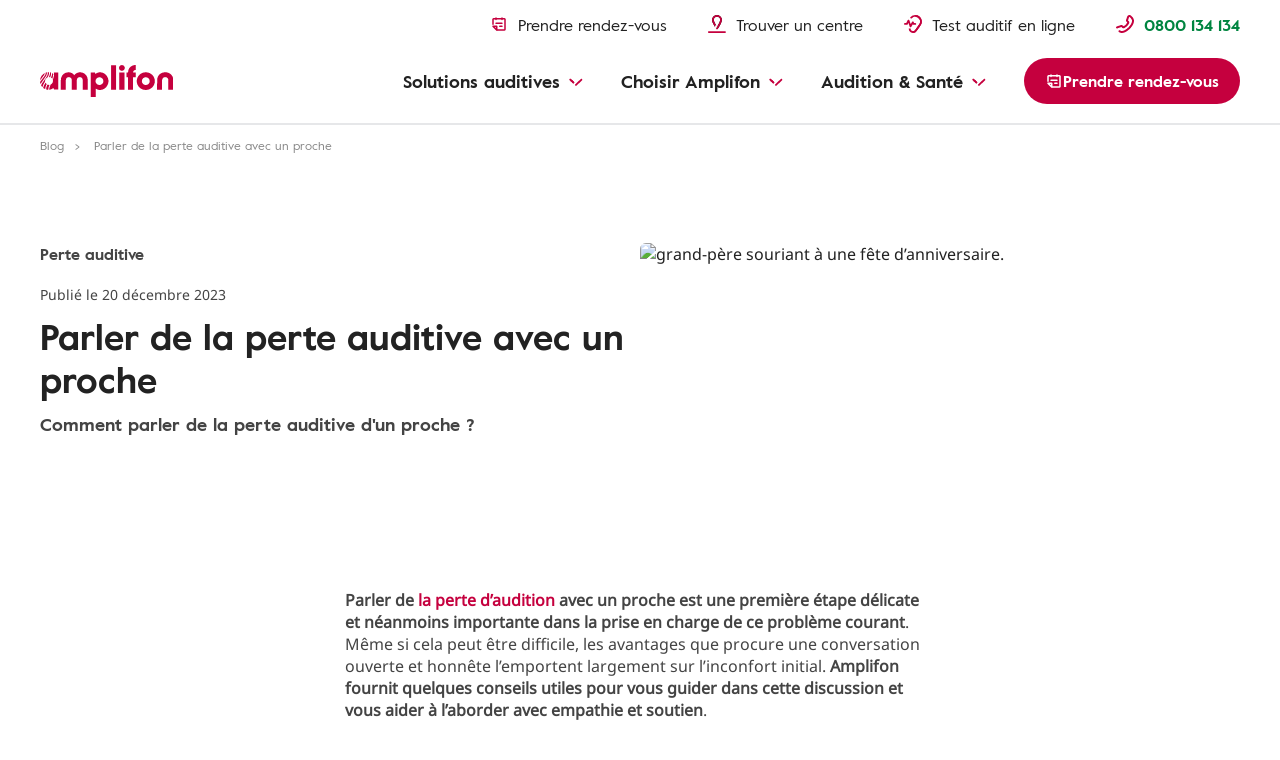

--- FILE ---
content_type: text/html
request_url: https://www.amplifon.com/fr/blog/parler-de-la-perte-auditive-avec-un-proche
body_size: 20241
content:
<!doctype html>
<html lang="fr" prefix="og: http://ogp.me/ns#" class="no-js">
 <head> 
  <!--fix: change "type" to "as" for preload--> 
  <meta charset="utf-8"> 
  <meta http-equiv="X-UA-Compatible" content="IE=edge"> 
  <meta name="viewport" content="width=device-width, initial-scale=1"> 
  <link rel="shortcut icon" type="image/x-icon" href="/etc/designs/amplifonsite/amplifon-emea/clientlib-amplifon-emea/img/amplifon/favicon.ico"> 
  <!-- SEO META --> 
  <!-- default canonical (if authorial is not provided) --> 
  <link rel="canonical" href="https://www.amplifon.com/fr/blog/parler-de-la-perte-auditive-avec-un-proche"> 
  <meta name="description" content="Parler de la perte auditive avec un proche est une étape délicate dans la gestion de ce problème très courant. Entraînez votre empathie."> 
  <link rel="alternate" hreflang="fr-fr" href="https://www.amplifon.com/fr/blog/parler-de-la-perte-auditive-avec-un-proche"> 
  <link rel="alternate" hreflang="de-de" href="https://www.amplifon.com/de/amplifon-versprechen/expertise-und-unsere-hoerakustiker/hoerakustiker-und-andere-hoerspezialisten/audiologe"> 
  <meta property="og:locale:alternate" content="fr_fr"> 
  <meta property="og:locale:alternate" content="de_de"> 
  <meta property="og:title" content="Comment parler de la perte auditive d'un proche | Amplifon"> 
  <meta property="og:description" content="Parler de la perte auditive avec un proche est une étape délicate dans la gestion de ce problème très courant. Entraînez votre empathie."> 
  <meta property="og:locale" content="fr_FR"> 
  <meta property="og:url" content="https://www.amplifon.com/fr/blog/parler-de-la-perte-auditive-avec-un-proche"> 
  <meta name="twitter:title" content="Comment parler de la perte auditive d'un proche | Amplifon"> 
  <meta property="og:type" content="website"> 
  <!-- DBTCE-3886: Fix-2 on missing rendition on Article page, without specify the og:image tag ... --> 
  <!--<sly data-sly-use.ogImage="com.amplifon.aem.portalsite.core.sightly.ExternalizePath"/>
        <meta property="og:image" content="" /> --> 
  <meta property="og:image" content="https://www.amplifon.com/content/dam/content-factory/photos/Lifestyle/BirthdayParty_grandpa_profile_2.jpg/_jcr_content/renditions/cq5dam.web.2048.2048.jpeg"> 
  <!-- ... DBTCE-3886 --> 
  <meta property="og:image:type" content="image/jpeg"> 
  <meta property="og:article:published_time" content="2023-12-21T12:00:00+01:00"> 
  <meta property="og:article:section" content="Comment faire face à la perte auditive d'un proche ? Découvrez comment aborder le sujet."> 
  <meta property="og:article:tag" content="Perte auditive"> 
  <meta name="twitter:description" content="Parler de la perte auditive avec un proche est une étape délicate dans la gestion de ce problème très courant. Entraînez votre empathie."> 
  <meta name="twitter:image" content="https://www.amplifon.com/content/dam/content-factory/photos/Lifestyle/BirthdayParty_grandpa_profile_2.jpg/_jcr_content/renditions/cq5dam.web.2048.2048.jpeg"> 
  <meta name="twitter:card" content="summary"> 
  <meta property="og:site_name" content="Amplifon"> 
  <meta name="google-site-verification" content="9h0WTjVbrIEoPRQqAz7eBAkMqDZq2GdIMUXf8JcOP98"> 
  <meta name="google-site-verification" content="nw3HKufTGeE9K5Y8QXWd6JwwpRLuNQM97NMPWzFraC8"> 
  <meta name="google-site-verification" content="RRW9WywY00_qqCe5D6DlTiHxFZpHFPqNMidXSVbtRhA"> 
  <meta name="trustpilot-one-time-domain-verification-id" content="82d622b8-d586-49e4-9aaf-941238884004"> 
  <meta name="google-site-verification" content="FPchCyj-gihXuYoHN5l7kDNc836pipcKABkd96vDGQw"> 
  <title>Comment parler de la perte auditive d'un proche | Amplifon</title> 
  <meta name="dataLayerModel" content="{&quot;digitalData&quot;:{&quot;pageInstanceID&quot;:&quot;How to Discuss a Loved One’s Hearing Loss-Production&quot;,&quot;page&quot;:{&quot;pageInfo&quot;:{&quot;pageID&quot;:&quot;&quot;,&quot;pageName&quot;:&quot;Magazine:How to Discuss a Loved One’s Hearing Loss&quot;,&quot;variant&quot;:&quot;0&quot;,&quot;version&quot;:&quot;1703174176509&quot;,&quot;breadcrumbs&quot;:[&quot;fr&quot;,&quot;Magazine&quot;,&quot;How to Discuss a Loved One’s Hearing Loss&quot;],&quot;language&quot;:&quot;fr_FR&quot;,&quot;geoRegion&quot;:&quot;fr&quot;,&quot;aamEnv&quot;:&quot;Publish&quot;},&quot;category&quot;:{&quot;primaryCategory&quot;:&quot;Magazine&quot;,&quot;subCategory1&quot;:&quot;How to Discuss a Loved One’s Hearing Loss&quot;,&quot;subCategory2&quot;:&quot;&quot;,&quot;subCategory3&quot;:&quot;&quot;},&quot;attributes&quot;:{&quot;pageComponents&quot;:&quot;page-article-detail,H34,E32,E14,E32,E36,E32,E11,E35,E36,E32&quot;}},&quot;event&quot;:[]},&quot;cfgNoView&quot;:&quot;true&quot;}"> 
  <meta name="scriptInclusion" content="true"> 
  <meta name="cfgNoView" content="true"> 
 </head> 
 <body class="       " data-brand-name="AMP" data-locale="fr_FR" data-domain-pin-path="https://assets.amplifon.com/content/dam/amplifon-digital-assets/commons-amplifon/" data-brand-clientlib="https://www.amplifon.com/etc/designs/amplifonsite/amplifon-emea/clientlib-amplifon-emea/img/amplifon" data-clientlib="https://www.amplifon.com/etc/designs/amplifonsite/amplifon-emea/clientlib-amplifon-emea" data-error-timeout="30" data-error-popup-enabled="true" data-error-redirect="https://www.amplifon.com/fr/" data-error-title="Une erreur s'est produite" data-error-message="Nous sommes désolés pour le problème rencontré." data-error-contact-title="Une question ?" data-error-contact-description="Nos conseillers sont là pour vous répondre." data-error-contact-phone-hint="Service et appel gratuits" data-error-contact-phone="0800 134 134" data-error-contact-phone-color="Green" data-hashing-salt="Yq3m9LWb" data-division-enabled="false" data-channel="AmplifonUUXEmea" data-country="fr" data-api-authentication-header="x-api-key" data-client-api-key="Mm4EYoUAZNnpFw5OTLp2rbG3RvKV0KC8sY4j1FoJ" data-country-timezone="Europe/Paris" data-google-maps-api-version="3.45" data-layer-inclusion="true" data-my-amplifon-country="FR" data-my-amplifon-api-key="uVu4A2963S8Rsu4P4JfHK3iO1STqaMDF4T92RE25" data-token-refresh-service-url="https://emea.api.amplifoninternal.com/my-amplifon/login/refresh" data-retrieve-appointment-list="https://emea.api.amplifoninternal.com/my-amplifon-appointment/appointment?" data-getstore-details-service-url="https://emea.api.amplifoninternal.com/b2c-emea/store-locator/v3/getStoreDetails" data-shop-type-my-store="S" data-account-service-url="https://emea.api.amplifoninternal.com/my-amplifon/account" data-retrieve-graph-kpi="https://emea.api.amplifoninternal.com/mystats/customer/graph-kpi?" data-cards-service-url="https://emea.api.amplifoninternal.com/my-amplifon-cards/cards" data-retrieve-ha-info="https://emea.api.amplifoninternal.com/my-hearing-aid/customer/hearing-aids" data-domain-site="amplifon.com" data-env-site="Production" data-country-code="005" data-symphony-olb="false" data-email-domains-suggestion-list="gmail.com,yahoo.com,orange.com,hotmail.com,outlook.com,msn.com,laposte.net,live.com,icloud.com,aol.com,yahoo.fr,free.fr,sfr.fr,orange.fr,bbox.fr,laposte.net" data-sitekey="6LfsJ54mAAAAANiU23l9ikHeGJrLl9ELwol2NYNG"> 
  <link rel="stylesheet" href="/etc/designs/amplifonsite/amplifon-emea/clientlib-amplifon-emea-vendor.min.fc62dae60a1737f633f6b5f571b24046.css" type="text/css"> 
  <link rel="stylesheet" href="/etc/designs/amplifonsite/amplifon-emea/clientlib-amplifon-emea.min.9ff720073cb9450545e406c2faf39370.css" type="text/css"> 
  <link rel="stylesheet" href="/libs/dam/components/scene7/dynamicmedia/clientlibs/dynamicmedia.min.a97e0418f0d0d6fe2eea57c7dc5e8804.css" type="text/css"> 
  <script src="/libs/dam/components/scene7/common/clientlibs/viewer.min.78cc99cb08222001ca2bdf214cc2727b.js"></script> 
  <script src="/etc.clientlibs/clientlibs/granite/jquery.min.92fd0668cf5cf845b9c9e5ca11a36e86.js"></script> 
  <script src="/etc.clientlibs/clientlibs/granite/utils.min.899004cc02c33efc1f6694b1aee587fd.js"></script> 
  <script src="/libs/dam/components/scene7/dynamicmedia/clientlibs/dynamicmedia.min.e2b0f51383fb1e3c8201cf865e03b07b.js"></script> 
  <script src="/libs/dam/components/scene7/common/clientlibs/i18n.min.729cff467445a61264e4f0ffb2261059.js"></script> 
  <header> 
   <!-- SSI path="/content/amplifon-emea/fr/fr/_jcr_content/header.false.noolb.html" resourceType="/apps/amplifonsite/components/amplifon-emea/general/G1-header" --> 
   


	<div class="header   js-comp" data-component="headerNavigation">
		



<div class="logo-wrapper baa-cta-visible">
	<div class="container">
		<div class="grid-wrapper">
			<div class="main-logo">
				<!-- HOMEPAGE H1 -->
				
	    	    
	    	    
	    	    	<!-- TRADITIONAL LOGO -->
					
					

					
					
						
					
					<!-- ANOTHER ONES -->
	   	            <a class="logo-content" href="https://www.amplifon.com/fr/" target="_self">
	   	                
							<img data-aem-asset-id="d8944977-b716-4112-9534-76b28a5a2706" data-trackable="true" src="/content/dam/amplifon-emea/global/Icons/brand-logos/red-logos/amplifon-red.svg" alt="Logo Amplifon"/>
						
	   	                
	   	            </a>
   	            
			</div>
			
			
			
			
			<div class="icons-mask-mobile">
				
				
				<a href="https://www.amplifon.com/fr/rendez-vous" class="primary-item " target="_self">
					<img data-aem-asset-id="3deeb8a7-6eea-4ea6-94e4-9379dbc436ca" data-trackable="true" class="primary-icon" src="/content/dam/amplifon-emea/global/Icons/components-small-icons/calendar.svg"/>
					<span class="desktop-label-menu">Prendre rendez-vous</span>
				</a>
				
				
				<a href="https://www.amplifon.com/fr/nous-trouver" class="primary-item" target="_self">
					<img data-aem-asset-id="6b0f33a3-6d50-496b-ab44-a055d5cfdc08" data-trackable="true" class="primary-icon" src="/content/dam/amplifon-emea/global/Icons/header/find-store-red-small.svg"/>
					<span class="desktop-label-menu">Trouver un centre</span>
				</a>
				
				
				
				<a href="https://www.amplifon.com/fr/test-auditif-en-ligne" class="primary-item" target="_self">
					<img data-aem-asset-id="c7792b6b-c0b1-41fc-a77f-a9c31acc3670" data-trackable="true" class="primary-icon" src="/content/dam/amplifon-emea/global/Icons/header/hearing-test-red-small.svg"/>
					<span class="desktop-label-menu">Test auditif en ligne</span>
				</a>
				
				
				
				
				<!-- visualizzato SE > TABLET -->
				
				<a href="#" class="primary-item call-to-menu order-xs-first hidden-xs phone-item-green  order-xs-second">
						<i class="primary-icon def-tel-icon"></i>
						<img data-aem-asset-id="441cbe53-fcc1-4f0e-847a-90cb4e936308" data-trackable="true" class="primary-icon auth-icon" src="/content/dam/amplifon-emea/global/Icons/header/icon-phone-red.svg"/>
						
						<span class="mobile-label-menu">Appel</span>
						<span class="call-number-item">0800 134 134</span>
				</a>
				<!-- visualizzato SE < TABLET -->
				
				
				<a href="https://www.amplifon.com/fr/nous-trouver" class="primary-item collapsed-header-cta order-xs-first" target="_self">
					<img data-aem-asset-id="ecd7f594-7ef3-4c13-a719-21f50173b752" data-trackable="true" class="primary-icon" src="/content/dam/amplifon-emea/global/Icons/components-small-icons/map@2x.svg"/>
					<span class="mobile-label-menu">Centres</span>
				</a>
				
				
				
				
				
				<a href="tel:0800%20134%20134" class="primary-item call-to-menu hidden-sm order-xs-second">
					<img data-aem-asset-id="441cbe53-fcc1-4f0e-847a-90cb4e936308" data-trackable="true" class="primary-icon auth-icon" src="/content/dam/amplifon-emea/global/Icons/header/icon-phone-red.svg"/>
					<span class="mobile-label-menu">Appel</span>
				</a> 
				<button class="primary-item cta-burger-menu order-xs-third">
					<i class="am-icon-burger-menu primary-icon"></i>
					<span class="mobile-label-menu">Menu</span>
				</button>
			</div>	
		</div>
	</div>
</div>
		



<div class="header-container">
	<div class="primary-fixed-menu not-my-amplifon">
		<div class="container">
			<div class="grid-wrapper">
				<div class="primary-navigation">
					<div class="header-desktop-cta-nav">
					
				
					<a href="https://www.amplifon.com/fr/rendez-vous" class="primary-item " target="_self">
						<img data-aem-asset-id="3deeb8a7-6eea-4ea6-94e4-9379dbc436ca" data-trackable="true" class="primary-icon" src="/content/dam/amplifon-emea/global/Icons/components-small-icons/calendar.svg"/>
						<span class="desktop-label-menu">Prendre rendez-vous</span>
					</a>
					
					
				
					<a href="https://www.amplifon.com/fr/nous-trouver" class="primary-item" target="_self">
						<img data-aem-asset-id="6b0f33a3-6d50-496b-ab44-a055d5cfdc08" data-trackable="true" class="primary-icon" src="/content/dam/amplifon-emea/global/Icons/header/find-store-red-small.svg"/>
						<span class="desktop-label-menu">Trouver un centre</span>
					</a>
					
					
				
					<!--INC1406926: fix 3rd Icon removed, empty square visible-->
					<a href="https://www.amplifon.com/fr/test-auditif-en-ligne" class="primary-item " target="_self">
						<img data-aem-asset-id="c7792b6b-c0b1-41fc-a77f-a9c31acc3670" data-trackable="true" class="primary-icon" src="/content/dam/amplifon-emea/global/Icons/header/hearing-test-red-small.svg"/>
						<span class="desktop-label-menu">Test auditif en ligne</span>
					</a>
					
					
				
					
					</div>
					
                   <div class="header-mobile-box-buttons">
					
				
					<a href="https://www.amplifon.com/fr/rendez-vous" class="primary-item box-item" target="_self">
						<img data-aem-asset-id="3deeb8a7-6eea-4ea6-94e4-9379dbc436ca" data-trackable="true" class="primary-icon" src="/content/dam/amplifon-emea/global/Icons/components-small-icons/calendar.svg"/>
						<span class="desktop-label-menu">Prendre rendez-vous</span>
					</a>
					
					
				
					<a href="https://www.amplifon.com/fr/nous-trouver" class="primary-item box-item" target="_self">
						<img data-aem-asset-id="f7ea8c64-fbd7-48fb-8ab6-0277bdc6d6ce" data-trackable="true" class="primary-icon" src="/content/dam/amplifon-emea/global/Icons/components-small-icons/pin/pin-location-store.svg"/>
						<span class="desktop-label-menu">Trouver un centre</span>
					</a>
					
					
				
					
					
					
				
					
					</div>
					
					
	   				
   					
   					
					
	                <div class="primary-item phone-number-baa-cta ">
	                    <img data-trackable="true" class="primary-icon" src="/content/dam/amplifon-emea/global/Icons/header/icon-phone-red.svg"/>
	                    <span class="phone-number-item phone-item-green">0800 134 134</span>
	                </div>
					
					
					<!-- <a href="tel:0800 134 134" class="primary-item call-to-menu phone-item-green   order-xs-second">
						<i class="primary-icon def-tel-icon"></i>
						<img data-aem-asset-id="441cbe53-fcc1-4f0e-847a-90cb4e936308" data-trackable="true" class="primary-icon auth-icon" src="/content/dam/amplifon-emea/global/Icons/header/icon-phone-red.svg">
						<span class="desktop-label-menu">Service et appel gratuits</span>
						<span data-sly-test="false" class="mobile-label-menu">Centres</span>
						<span data-sly-test="true" class="mobile-label-menu">Appel</span>
						<span class="call-number-item">0800 134 134</span>
					</a> -->
					
					<button class="primary-item cta-burger-menu order-xs-third">
						<i class="am-icon-burger-menu primary-icon"></i>
						<span class="mobile-label-menu">Menu</span>
					</button>
					 
				</div>
			</div>
		</div>
	</div>
	<div class="navigation-background"></div>
	<div class="navigation-menu-main baa-cta-visible">
		<div class="container">
			<div class="grid-wrapper">
				<div class="navigation-menu-wrapper">
					<nav class="main-navigation">
						<ul class="main-level-navigation">
							<i class="am-icon-close second-level-icon-close"></i>
							<li data-analytics-section-position="0" class="main-level-item">
								<span class="main-level-label main-level-label-mobile-active">Arrière</span>
								<span class="main-level-label">Solutions auditives</span>
								<i class="am-icon-dropdown-down-red main-level-icon"></i>
								<div class="second-level-main">
									<div class="second-level-item">
                                              
										
										
				
										<a data-analytics-item-row="0" data-analytics-destination-page-title="Hearing Aids" href="https://www.amplifon.com/fr/appareil-auditif" target="_self" class="second-level-label">Appareils auditifs </a>
										<ul class="third-level-menu">
                                               <li class="third-level-item third-level-item-overview">
                                                   <a data-analytics-item-row="0" data-analytics-destination-page-title="Hearing Aids" href="https://www.amplifon.com/fr/appareil-auditif" target="_self" class="third-level-link">Vue d&#39;ensemble</a>
                                               </li>
                                               
											    <li class="third-level-item">
                                                          
											    	
													
				
											    	<a data-analytics-item-row="1" data-analytics-destination-page-title="Ampli-mini IA" href="https://www.amplifon.com/fr/appareil-auditif/nouveaute-appareils-auditifs/ampli-mini-ia" target="_self" class="third-level-link">Nouveau : Ampli-Mini IA</a>
                                                   </li>
                                               
											    <li class="third-level-item">
                                                          
											    	
													
				
											    	<a data-analytics-item-row="2" data-analytics-destination-page-title="Amplifon Hearing Aids" href="https://www.amplifon.com/fr/appareil-auditif/solutions-auditives-amplifon" target="_self" class="third-level-link">Gamme Amplifon</a>
                                                   </li>
                                               
											    <li class="third-level-item">
                                                          
											    	
													
				
											    	<a data-analytics-item-row="3" data-analytics-destination-page-title="Form Factors" href="https://www.amplifon.com/fr/appareil-auditif/types-appareil-auditif" target="_self" class="third-level-link">Types d&#39;appareil auditif</a>
                                                   </li>
                                               
											    <li class="third-level-item">
                                                          
											    	
													
				
											    	<a data-analytics-item-row="4" data-analytics-destination-page-title="Costs" href="https://www.amplifon.com/fr/appareil-auditif/prix-appareil-auditif" target="_self" class="third-level-link">Prix d&#39;un appareil auditif</a>
                                                   </li>
                                               
											    <li class="third-level-item">
                                                          
											    	
													
				
											    	<a data-analytics-item-row="5" data-analytics-destination-page-title="Cochlear And BAHA" href="https://www.amplifon.com/fr/appareil-auditif/implants-auditifs" target="_self" class="third-level-link">Implants auditifs</a>
                                                   </li>
                                               
											    <li class="third-level-item">
                                                          
											    	
													
				
											    	<a data-analytics-item-row="6" data-analytics-destination-page-title="Hearing Aids For Children" href="https://www.amplifon.com/fr/appareil-auditif/appareil-auditif-enfant" target="_self" class="third-level-link">Aides auditives pour enfant</a>
                                                   </li>
                                               
											    <li class="third-level-item">
                                                          
											    	
													
				
											    	<a data-analytics-item-row="7" data-analytics-destination-page-title="Hearing Aid Accessories" href="https://www.amplifon.com/fr/appareil-auditif/accessoires-connectivite" target="_self" class="third-level-link">Accessoires de connectivité</a>
                                                   </li>
                                               
											    <li class="third-level-item">
                                                          
											    	
													
				
											    	<a data-analytics-item-row="8" data-analytics-destination-page-title="Technology" href="https://www.amplifon.com/fr/appareil-auditif/technologies" target="_self" class="third-level-link">Technologies des appareils auditifs</a>
                                                   </li>
                                               
											    <li class="third-level-item">
                                                          
											    	
													
				
											    	<a data-analytics-item-row="9" data-analytics-destination-page-title="Maintenance" href="https://www.amplifon.com/fr/appareil-auditif/entretien" target="_self" class="third-level-link">L&#39;entretien de votre appareil auditif</a>
                                                   </li>
                                               
											    <li class="third-level-item">
                                                          
											    	
													
				
											    	<a data-analytics-item-row="10" data-analytics-destination-page-title="Financing" href="https://www.amplifon.com/fr/appareil-auditif/prix-appareil-auditif/financement" target="_self" class="third-level-link">Nos offres de financement </a>
                                                   </li>
                                               
											    <li class="third-level-item">
                                                          
											    	
													
				
											    	<a data-analytics-item-row="11" data-analytics-destination-page-title="Actualités sur les appareils auditifs Amplifon" href="https://www.amplifon.com/fr/appareil-auditif/nouveaute-appareils-auditifs" target="_self" class="third-level-link">Actualités</a>
                                                   </li>
                                               
										</ul>
									</div>
									<div class="second-level-item">
                                              
										
										
				
										<a data-analytics-item-row="0" data-analytics-destination-page-title="Phones And Other Devices" href="https://www.amplifon.com/fr/telephones-et-accessoires" target="_self" class="second-level-label">Téléphones et accessoires</a>
										<ul class="third-level-menu">
											<li class="third-level-item third-level-item-overview">
												<a data-analytics-item-row="0" data-analytics-destination-page-title="Phones And Other Devices" href="https://www.amplifon.com/fr/telephones-et-accessoires" target="_self" class="third-level-link">Vue d&#39;ensemble</a>
											</li>
											
												<li class="third-level-item">
                                                          
											    	
													
				
											    	<a data-analytics-item-row="1" data-analytics-destination-page-title="Phones" href="https://www.amplifon.com/fr/telephones-et-accessoires/telephones-amplifies" target="_self" class="third-level-link">Téléphones amplifiés</a>
                                                   </li>
											
												<li class="third-level-item">
                                                          
											    	
													
				
											    	<a data-analytics-item-row="2" data-analytics-destination-page-title="Clocks And Alarms" href="https://www.amplifon.com/fr/telephones-et-accessoires/reveils" target="_self" class="third-level-link">Réveils amplifiés</a>
                                                   </li>
											
												<li class="third-level-item">
                                                          
											    	
													
				
											    	<a data-analytics-item-row="3" data-analytics-destination-page-title="Security Systems" href="https://www.amplifon.com/fr/telephones-et-accessoires/systemes-de-securite" target="_self" class="third-level-link">Systèmes de sécurité</a>
                                                   </li>
											
												<li class="third-level-item">
                                                          
											    	
													
				
											    	<a data-analytics-item-row="4" data-analytics-destination-page-title="Tv Accessories" href="https://www.amplifon.com/fr/telephones-et-accessoires/casque-tv" target="_self" class="third-level-link">Casques TV</a>
                                                   </li>
											
										</ul>
									</div>
									<div class="second-level-item">
                                              
										
										
				
										<a data-analytics-item-row="0" data-analytics-destination-page-title="Hearing Protection" href="https://www.amplifon.com/fr/protection-auditive" target="_self" class="second-level-label">Protections auditives</a>
										<ul class="third-level-menu">
											<li class="third-level-item third-level-item-overview">
												<a data-analytics-item-row="0" data-analytics-destination-page-title="Hearing Protection" href="https://www.amplifon.com/fr/protection-auditive" target="_self" class="third-level-link">Vue d&#39;ensemble</a>
											</li>
											
												<li class="third-level-item">
                                                          
											    	
													
				
											    	<a data-analytics-item-row="1" data-analytics-destination-page-title="Gamme Amplifon - Ampli-Protect" href="https://www.amplifon.com/fr/protection-auditive/ampli-protect" target="_self" class="third-level-link">Nouvelle Gamme Ampli-Protect</a>
                                                   </li>
											
												<li class="third-level-item">
                                                          
											    	
													
				
											    	<a data-analytics-item-row="2" data-analytics-destination-page-title="Sleeping Earplugs Page" href="https://www.amplifon.com/fr/protection-auditive/bouchon-oreille-pour-dormir" target="_self" class="third-level-link">Bouchons d&#39;oreille pour dormir</a>
                                                   </li>
											
												<li class="third-level-item">
                                                          
											    	
													
				
											    	<a data-analytics-item-row="3" data-analytics-destination-page-title="Swimming Earplugs Page" href="https://www.amplifon.com/fr/protection-auditive/bouchons-oreille-piscine" target="_self" class="third-level-link">Bouchons d&#39;oreilles anti-eau</a>
                                                   </li>
											
												<li class="third-level-item">
                                                          
											    	
													
				
											    	<a data-analytics-item-row="4" data-analytics-destination-page-title="Shooting And Hunting Earplugs Page" href="https://www.amplifon.com/fr/protection-auditive/protection-auditive-chasse" target="_self" class="third-level-link">Protections auditives pour la chasse</a>
                                                   </li>
											
												<li class="third-level-item">
                                                          
											    	
													
				
											    	<a data-analytics-item-row="5" data-analytics-destination-page-title="Musicians Earplugs Page" href="https://www.amplifon.com/fr/protection-auditive/protection-auditive-musicien" target="_self" class="third-level-link">Protections auditives pour musiciens</a>
                                                   </li>
											
												<li class="third-level-item">
                                                          
											    	
													
				
											    	<a data-analytics-item-row="6" data-analytics-destination-page-title="Earplugs For Concerts" href="https://www.amplifon.com/fr/protection-auditive/protection-auditive-concert" target="_self" class="third-level-link">Protections auditives pour les concerts</a>
                                                   </li>
											
												<li class="third-level-item">
                                                          
											    	
													
				
											    	<a data-analytics-item-row="7" data-analytics-destination-page-title="Hearing Protection For Workers" href="https://www.amplifon.com/fr/protection-auditive/protection-auditive-travail" target="_self" class="third-level-link">Protection auditive au travail</a>
                                                   </li>
											
												<li class="third-level-item">
                                                          
											    	
													
				
											    	<a data-analytics-item-row="8" data-analytics-destination-page-title="Hearing protections for children and babies" href="https://www.amplifon.com/fr/protection-auditive/bouchons-et-casques-anti-bruit-enfant" target="_self" class="third-level-link">Protections auditives pour enfants</a>
                                                   </li>
											
										</ul>
									</div>
									<div class="second-level-item">
                                              
										
										
				
										<a data-analytics-item-row="0" data-analytics-destination-page-title="Amplifon App" href="https://www.amplifon.com/fr/appareil-auditif/application-amplifon" target="_self" class="second-level-label">Application Amplifon</a>
										<ul class="third-level-menu">
											<li class="third-level-item third-level-item-overview">
												<a data-analytics-item-row="0" data-analytics-destination-page-title="Amplifon App" href="https://www.amplifon.com/fr/appareil-auditif/application-amplifon" target="_self" class="third-level-link">Vue d&#39;ensemble</a>
											</li>
											
										</ul>
									</div>
									
									
									

								</div>
							</li>
							<li data-analytics-section-position="1" class="main-level-item">
								<span class="main-level-label main-level-label-mobile-active">Arrière</span>
								<span class="main-level-label">Choisir Amplifon</span>
								<i class="am-icon-dropdown-down-red main-level-icon"></i>
								<div class="second-level-main">
									<div class="second-level-item">
                                              
										
										
				
										<a data-analytics-item-row="0" data-analytics-destination-page-title="About Us" href="https://www.amplifon.com/fr/choisir-amplifon" target="_self" class="second-level-label">Choisir Amplifon</a>
										<ul class="third-level-menu">
											<li class="third-level-item third-level-item-overview">
												<a data-analytics-item-row="0" data-analytics-destination-page-title="About Us" href="https://www.amplifon.com/fr/choisir-amplifon" target="_self" class="third-level-link">Vue d&#39;ensemble</a>
											</li>
											
												<li class="third-level-item">
                                                          
													
													
				
													<a data-analytics-item-row="1" data-analytics-destination-page-title="Amplifon History + A. In The World" href="https://www.amplifon.com/fr/choisir-amplifon/qui-sommes-nous-amplifon" target="_self" class="third-level-link">Qui sommes-nous ? </a>
												</li>
											
												<li class="third-level-item">
                                                          
													
													
				
													<a data-analytics-item-row="2" data-analytics-destination-page-title="(NEW) Méthode Amplifon" href="https://www.amplifon.com/fr/methode-amplifon" target="_self" class="third-level-link">La méthode Amplifon</a>
												</li>
											
												<li class="third-level-item">
                                                          
													
													
				
													<a data-analytics-item-row="3" data-analytics-destination-page-title="Store Locator" href="https://www.amplifon.com/fr/nous-trouver" target="_self" class="third-level-link">Centres Amplifon</a>
												</li>
											
												<li class="third-level-item">
                                                          
													
													
				
													<a data-analytics-item-row="4" data-analytics-destination-page-title="Sponsorship" href="https://www.amplifon.com/fr/parrainage" target="_self" class="third-level-link">Parrainage</a>
												</li>
											
												<li class="third-level-item">
                                                          
													
													
				
													<a data-analytics-item-row="5" data-analytics-destination-page-title="Magazine" href="https://www.amplifon.com/fr/blog" target="_self" class="third-level-link">Blog</a>
												</li>
											
										</ul>
									</div>
									<div class="second-level-item">
                                              
										
										
				
										<a data-analytics-item-row="0" data-analytics-destination-page-title="What To Expect" href="https://www.amplifon.com/fr/etapes-appareillage-auditif" target="_self" class="second-level-label">Les étapes de l&#39;appareillage</a>
										<ul class="third-level-menu">
											<li class="third-level-item third-level-item-overview">
												<a data-analytics-item-row="0" data-analytics-destination-page-title="What To Expect" href="https://www.amplifon.com/fr/etapes-appareillage-auditif" target="_self" class="third-level-link">Vue d&#39;ensemble</a>
											</li>
											
												<li class="third-level-item">
                                                          
													
													
				
													<a data-analytics-item-row="1" data-analytics-destination-page-title="Free Hearing Test" href="https://www.amplifon.com/fr/etapes-appareillage-auditif/test-d-audition-gratuit" target="_self" class="third-level-link">Bilan auditif gratuit</a>
												</li>
											
												<li class="third-level-item">
                                                          
													
													
				
													<a data-analytics-item-row="2" data-analytics-destination-page-title="Free Trial" href="https://www.amplifon.com/fr/etapes-appareillage-auditif/essai-gratuit" target="_self" class="third-level-link">Essai gratuit</a>
												</li>
											
												<li class="third-level-item">
                                                          
													
													
				
													<a data-analytics-item-row="3" data-analytics-destination-page-title="Offers" href="https://www.amplifon.com/fr/appareil-auditif/prix-appareil-auditif/offres-amplifon" target="_self" class="third-level-link">Offres Amplifon</a>
												</li>
											
												<li class="third-level-item">
                                                          
													
													
				
													<a data-analytics-item-row="4" data-analytics-destination-page-title="Tax Credit" href="https://www.amplifon.com/fr/appareil-auditif/prix-appareil-auditif/remboursement-appareil-auditif" target="_self" class="third-level-link">Le remboursement des appareils auditifs</a>
												</li>
											
												<li class="third-level-item">
                                                          
													
													
				
													<a data-analytics-item-row="5" data-analytics-destination-page-title="Health reform 100 Santé" href="https://www.amplifon.com/fr/appareil-auditif/prix-appareil-auditif/100-sante-aide-auditive" target="_self" class="third-level-link">La réforme 100% Santé</a>
												</li>
											
												<li class="third-level-item">
                                                          
													
													
				
													<a data-analytics-item-row="6" data-analytics-destination-page-title="FAQs" href="https://www.amplifon.com/fr/appareil-auditif/vivre-avec-appareil-auditif/faq" target="_self" class="third-level-link">FAQ - Questions fréquentes</a>
												</li>
											
										</ul>
									</div>
									<div class="second-level-item">
                                              
										
										
				
										<a data-analytics-item-row="0" data-analytics-destination-page-title="Aftersales" href="https://www.amplifon.com/fr/services-apres-vente" target="_self" class="second-level-label">Services après-vente</a>
										<ul class="third-level-menu">
											<li class="third-level-item third-level-item-overview">
												<a data-analytics-item-row="0" data-analytics-destination-page-title="Aftersales" href="https://www.amplifon.com/fr/services-apres-vente" target="_self" class="third-level-link">Vue d&#39;ensemble</a>
											</li>
											
												<li class="third-level-item">
                                                          
													
													
				
													<a data-analytics-item-row="1" data-analytics-destination-page-title="Hearing Aid Adjustment" href="https://www.amplifon.com/fr/services-apres-vente/reglage-appareil-auditif" target="_self" class="third-level-link">Ajustements et réglages</a>
												</li>
											
												<li class="third-level-item">
                                                          
													
													
				
													<a data-analytics-item-row="2" data-analytics-destination-page-title="Upgrade Your Hearing aid" href="https://www.amplifon.com/fr/services-apres-vente/renouvellement-appareil-auditif" target="_self" class="third-level-link">Renouveler son appareil auditif</a>
												</li>
											
												<li class="third-level-item">
                                                          
													
													
				
													<a data-analytics-item-row="3" data-analytics-destination-page-title="AmpliCards" href="https://www.amplifon.com/fr/services-apres-vente/services-amplicards" target="_self" class="third-level-link">Les services Amplicards</a>
												</li>
											
										</ul>
									</div>
									
										
									
								</div>
								
							</li>
							<li data-analytics-section-position="2" class="main-level-item">
								<span class="main-level-label main-level-label-mobile-active">Arrière</span>
								<span class="main-level-label">Audition &amp; Santé</span>
								<i class="am-icon-dropdown-down-red main-level-icon"></i>
								<div class="second-level-main">
									<div class="second-level-item">
                                              
										
										
				
										<a data-analytics-item-row="0" data-analytics-destination-page-title="Reconnaître une perte auditive" href="https://www.amplifon.com/fr/reconnaitre-perte-d-audition" target="_self" class="second-level-label">Comprendre la perte auditive</a>
										<ul class="third-level-menu">
											<li class="third-level-item third-level-item-overview">
												<a data-analytics-item-row="0" data-analytics-destination-page-title="Reconnaître une perte auditive" href="https://www.amplifon.com/fr/reconnaitre-perte-d-audition" target="_self" class="third-level-link">Vue d&#39;ensemble</a>
											</li>
											
												<li class="third-level-item">
                                                          
													
													
				
													<a data-analytics-item-row="1" data-analytics-destination-page-title="Le fonctionnement de l&#39;audition" href="https://www.amplifon.com/fr/reconnaitre-perte-d-audition/fonctionnement-audition" target="_self" class="third-level-link">Fonctionnement de l&#39;audition</a>
												</li>
											
												<li class="third-level-item">
                                                          
													
													
				
													<a data-analytics-item-row="2" data-analytics-destination-page-title="Identifier une perte d&#39;audition : signes et symptômes" href="https://www.amplifon.com/fr/reconnaitre-perte-d-audition/signes-perte-d-audition" target="_self" class="third-level-link">Signes de la perte auditive</a>
												</li>
											
												<li class="third-level-item">
                                                          
													
													
				
													<a data-analytics-item-row="3" data-analytics-destination-page-title="Les différents types de surdité et leurs causes" href="https://www.amplifon.com/fr/reconnaitre-perte-d-audition/causes-surdite" target="_self" class="third-level-link">Causes de la perte d&#39;audition</a>
												</li>
											
												<li class="third-level-item">
                                                          
													
													
				
													<a data-analytics-item-row="4" data-analytics-destination-page-title="Prévenir la perte d&#39;audition" href="https://www.amplifon.com/fr/reconnaitre-perte-d-audition/prevenir-perte-d-audition" target="_self" class="third-level-link">Prévenir la perte d&#39;audition</a>
												</li>
											
												<li class="third-level-item">
                                                          
													
													
				
													<a data-analytics-item-row="5" data-analytics-destination-page-title="Problèmes d&#39;audition chez l&#39;enfant et le nourrisson" href="https://www.amplifon.com/fr/reconnaitre-perte-d-audition/problemes-d-audition-enfant" target="_self" class="third-level-link">Problèmes d&#39;audition chez l&#39;enfant</a>
												</li>
											
												<li class="third-level-item">
                                                          
													
													
				
													<a data-analytics-item-row="6" data-analytics-destination-page-title="La presbyacousie : perte d&#39;audition avec l&#39;âge" href="https://www.amplifon.com/fr/reconnaitre-perte-d-audition/presbyacousie" target="_self" class="third-level-link">Presbyacousie</a>
												</li>
											
												<li class="third-level-item">
                                                          
													
													
				
													<a data-analytics-item-row="7" data-analytics-destination-page-title="Les risques de la perte auditive : audition et santé" href="https://www.amplifon.com/fr/reconnaitre-perte-d-audition/risques-perte-d-audition" target="_self" class="third-level-link">Risques de la perte auditive</a>
												</li>
											
												<li class="third-level-item">
                                                          
													
													
				
													<a data-analytics-item-row="8" data-analytics-destination-page-title="Glossary" href="https://www.amplifon.com/fr/glossaire" target="_self" class="third-level-link">Glossaire Amplifon</a>
												</li>
											
												<li class="third-level-item">
                                                          
													
													
				
													<a data-analytics-item-row="9" data-analytics-destination-page-title="Book An Appointment" href="https://www.amplifon.com/fr/rendez-vous" target="_self" class="third-level-link">Prendre rendez-vous</a>
												</li>
											
												<li class="third-level-item">
                                                          
													
													
				
													<a data-analytics-item-row="10" data-analytics-destination-page-title="New OHT True tone" href="https://www.amplifon.com/fr/test-auditif-en-ligne" target="_self" class="third-level-link">Test auditif en ligne</a>
												</li>
											
										</ul>
									</div>
									<div class="second-level-item">
                                              
										
										
				
										<a data-analytics-item-row="0" data-analytics-destination-page-title="Living With Hearing Aids" href="https://www.amplifon.com/fr/appareil-auditif/vivre-avec-appareil-auditif" target="_self" class="second-level-label">Vivre avec une aide auditive</a>
										<ul class="third-level-menu">
											<li class="third-level-item third-level-item-overview">
												<a data-analytics-item-row="0" data-analytics-destination-page-title="Living With Hearing Aids" href="https://www.amplifon.com/fr/appareil-auditif/vivre-avec-appareil-auditif" target="_self" class="third-level-link">Vue d&#39;ensemble</a>
											</li>
											
												<li class="third-level-item">
                                                          
													
													
				
													<a data-analytics-item-row="1" data-analytics-destination-page-title="Hearing Aids Maintainance" href="https://www.amplifon.com/fr/appareil-auditif/vivre-avec-appareil-auditif/entretien-appareils-auditifs" target="_self" class="third-level-link">Entretenir son aide auditive</a>
												</li>
											
												<li class="third-level-item">
                                                          
													
													
				
													<a data-analytics-item-row="2" data-analytics-destination-page-title="How To Keep Your HA Clean" href="https://www.amplifon.com/fr/appareil-auditif/entretien/mode-demploi/nettoyage-appareil-auditif" target="_self" class="third-level-link">Nettoyer son appareil auditif</a>
												</li>
											
												<li class="third-level-item">
                                                          
													
													
				
													<a data-analytics-item-row="3" data-analytics-destination-page-title="Travelling" href="https://www.amplifon.com/fr/appareil-auditif/vivre-avec-appareil-auditif/faq/voyager-avec-ses-aides-auditives" target="_self" class="third-level-link">En voyage</a>
												</li>
											
												<li class="third-level-item">
                                                          
													
													
				
													<a data-analytics-item-row="4" data-analytics-destination-page-title="Excercises" href="https://www.amplifon.com/fr/appareil-auditif/vivre-avec-appareil-auditif/faq/appareil-auditif-et-sport" target="_self" class="third-level-link">Appareil auditif et sport </a>
												</li>
											
												<li class="third-level-item">
                                                          
													
													
				
													<a data-analytics-item-row="5" data-analytics-destination-page-title="Routine Check-Ups" href="https://www.amplifon.com/fr/appareil-auditif/vivre-avec-appareil-auditif/controle-appareil-auditif" target="_self" class="third-level-link">Faire contrôler son appareil auditif</a>
												</li>
											
												<li class="third-level-item">
                                                          
													
													
				
													<a data-analytics-item-row="6" data-analytics-destination-page-title="Customer Stories" href="https://www.amplifon.com/fr/appareil-auditif/vivre-avec-appareil-auditif/temoignages-amplifon" target="_self" class="third-level-link">Les témoignages et l’avis de nos clients</a>
												</li>
											
										</ul>
									</div>
									<div class="second-level-item">
                                              
										
										
				
										<a data-analytics-item-row="0" data-analytics-destination-page-title="Diseases And Symptoms" href="https://www.amplifon.com/fr/maladies-et-troubles-auditifs" target="_self" class="second-level-label">Maladies et audition</a>
										<ul class="third-level-menu">
											<li class="third-level-item third-level-item-overview">
												<a data-analytics-item-row="0" data-analytics-destination-page-title="Diseases And Symptoms" href="https://www.amplifon.com/fr/maladies-et-troubles-auditifs" target="_self" class="third-level-link">Vue d&#39;ensemble</a>
											</li>
											
												<li class="third-level-item">
                                                          
													
													
				
													<a data-analytics-item-row="1" data-analytics-destination-page-title="Tinnitus" href="https://www.amplifon.com/fr/maladies-et-troubles-auditifs/acouphenes" target="_self" class="third-level-link">Acouphènes</a>
												</li>
											
												<li class="third-level-item">
                                                          
													
													
				
													<a data-analytics-item-row="2" data-analytics-destination-page-title="Labyrinthitis" href="https://www.amplifon.com/fr/maladies-et-troubles-auditifs/troubles-vestibulaires-equilibre/labyrinthite" target="_self" class="third-level-link">Labyrinthite</a>
												</li>
											
												<li class="third-level-item">
                                                          
													
													
				
													<a data-analytics-item-row="3" data-analytics-destination-page-title="Otitis" href="https://www.amplifon.com/fr/maladies-et-troubles-auditifs/otite" target="_self" class="third-level-link">Otite</a>
												</li>
											
												<li class="third-level-item">
                                                          
													
													
				
													<a data-analytics-item-row="4" data-analytics-destination-page-title="Hyperacusis" href="https://www.amplifon.com/fr/maladies-et-troubles-auditifs/troubles-perception-auditive/hyperacousie" target="_self" class="third-level-link">Hyperacousie</a>
												</li>
											
												<li class="third-level-item">
                                                          
													
													
				
													<a data-analytics-item-row="5" data-analytics-destination-page-title="Injuries And Sudden Hearing Loss" href="https://www.amplifon.com/fr/maladies-et-troubles-auditifs/troubles-perception-auditive/traumatisme-sonore-surdite-brusque" target="_self" class="third-level-link">Traumatismes sonores et surdité brusque</a>
												</li>
											
												<li class="third-level-item">
                                                          
													
													
				
													<a data-analytics-item-row="6" href="https://www.amplifon.com/fr/maladies-et-troubles-auditifs/maladies-audition-enfant" target="_self" class="third-level-link">Les maladies chez l&#39;enfant</a>
												</li>
											
												<li class="third-level-item">
                                                          
													
													
				
													<a data-analytics-item-row="7" data-analytics-destination-page-title="Seasonal Issues" href="https://www.amplifon.com/fr/maladies-et-troubles-auditifs/problemes-d-audition-saisonniers" target="_self" class="third-level-link">Troubles saisonniers</a>
												</li>
											
												<li class="third-level-item">
                                                          
													
													
				
													<a data-analytics-item-row="8" data-analytics-destination-page-title="Maniere&#39;s Disease" href="https://www.amplifon.com/fr/maladies-et-troubles-auditifs/troubles-vestibulaires-equilibre/maladie-de-meniere" target="_self" class="third-level-link">Maladie de Ménière</a>
												</li>
											
												<li class="third-level-item">
                                                          
													
													
				
													<a data-analytics-item-row="9" data-analytics-destination-page-title="Otosclerosis" href="https://www.amplifon.com/fr/maladies-et-troubles-auditifs/syndromes-anomalies-oreille/otospongiose" target="_self" class="third-level-link">Otospongiose</a>
												</li>
											
												<li class="third-level-item">
                                                          
													
													
				
													<a data-analytics-item-row="10" href="https://www.amplifon.com/fr/maladies-et-troubles-auditifs/maladies-de-l-oreille" target="_self" class="third-level-link">Autres maladies de l&#39;oreille</a>
												</li>
											
										</ul>
									</div>
									
									
									
									
								</div>
							</li>
						</ul>
					</nav>
						
						
						
						<a href="https://www.amplifon.com/fr/rendez-vous" class="btn btn-pad red-btn--fill baa-cta-wrapper">
		                    <img loading="lazy" data-aem-asset-id="54edc44b-a16a-4aa7-bc03-be5fe68983a1" data-trackable="true" class="baa-cta-icon" src="/content/dam/amplifon-emea/global/Icons/small-icons-white/calendar.svg"/>
		                    <span class="baa-cta-label">Prendre rendez-vous</span>
	               		</a>
				</div>
			</div>
		</div>
	</div>
</div>
		<div class="overlay-opened-menu"></div>
	</div>
	<div class="modal fade navigator-modal" tabindex="-1" role="dialog" id="headerModal">
	<div class="modal-dialog" role="document">
		<div class="modal-content">
			<div class="modal-header">
				<p class="modal-title">Une question ?</p>
				<button class="btn-close-modal" type="button" data-dismiss="modal" aria-label="Close">
					<span aria-hidden="true" class="icon-close"></span>
				</button>
			</div>
			<div class="modal-body phone-item-green">
				<p class="simple-text">Nos conseillers sont là pour vous répondre, du lundi au vendredi, de 10h à 19h.</p>
				<span class="phone-title">Service et appel gratuits</span>
				<span x-ms-format-detection="none" class="green-phone-number">0800 134 134</span>
			</div>
			<div class="modal-footer">
				<p class="modal-footer-text">Vous souhaitez prendre un rendez-vous dans un centre ?</p>
				
				
				
				
				
					
				<a href="https://www.amplifon.com/fr/rendez-vous" class="cta-btn cta-primay modal-ba">Prendre rendez-vous</a>
				<a href="https://www.amplifon.com/fr/nous-trouver" class="cta-btn cta-primay-white-tr modal-callback">Trouver un centre</a>
			</div>
		</div>
	</div>
</div>
 
  </header> 
  <!--INC1452616: added class analyticsjsspa--> 
  <main class="am-main-wrapper analytics-js-spa" data-newsletter-service-url="/content/amplifon-emea/fr/fr/blog/parler-de-la-perte-auditive-avec-un-proche.newsletter.gson"> 
   <script type="application/ld+json">{"@context":"http://schema.org","@type":"NewsArticle","headline":"Parler de la perte auditive avec un proche","author":{"@type":"Organization","url":"https://www.amplifon.com/","name":"Amplifon"},"mainEntityOfPage":"https://www.amplifon.com/fr/blog/parler-de-la-perte-auditive-avec-un-proche","datePublished":"21 December, 2023","articleSection":"Perte auditive","image":{"@type":"imageObject","url":"https://www.amplifon.com/content/dam/content-factory/photos/Lifestyle/BirthdayParty_grandpa_profile_2.jpg","height":"5504","width":"8256"},"publisher":{"@type":"Organization","name":"Amplifon","logo":{"@type":"imageObject","url":"https://www.amplifon.com/content/dam/amplifon-emea/global/Icons/brand-logos/red-logos/amplifon-red.svg"}}}</script> 
   <div> 
    <section> 
     <nav class="breadcrumb-wrapper container-fluid  color-grey no-background js-comp " data-component="breadcrumbComp"> 
      <div class="container"> 
       <div class="breadcrumb grid-wrapper"> 
        <a class="breadcrumb-item" href="/fr/blog" target="_self">Blog<span></span></a> 
        <span class="breadcrumb-item">Parler de la perte auditive avec un proche</span> 
       </div> 
      </div> 
     </nav> 
     <script type="application/ld+json">
    {
    "@context": "http://schema.org",
    "@type": "BreadcrumbList",
    "itemListElement": [
    
        
        {
        "@type": "ListItem",
        "position": 1,
        "item": {
        "@id": 
                
                    
                    
                        
                        "https://www.amplifon.com/fr/blog",
                    
                    "name": "Blog",
                
                
        "image": "https://www.amplifon.com/content/dam/amplifon-emea/global/Icons/brand-logos/red-logos/amplifon-red.svg"
        }
        },
    
        
        {
        "@type": "ListItem",
        "position": 2,
        "item": {
        "@id": 
                
                    
                    
                        
                        "https://www.amplifon.com/fr/blog/parler-de-la-perte-auditive-avec-un-proche",
                    
                    "name": "Parler de la perte auditive avec un proche",
                
                
        "image": "https://www.amplifon.com/content/dam/amplifon-emea/global/Icons/brand-logos/red-logos/amplifon-red.svg"
        }
        }
    
    ]}
</script> 
    </section> 
   </div> 
   <div> 
    <div class="m-003-stage-article-pages typeOfItem white-component container-fluid m-003-bg-waves" data-type-molecule="white-component" data-updated-text="Publié le {#date}" data-updated-format="{#DD} {#MMM} {#YYYY}" data-updated-date="1703113200000" data-locale="fr_FR"> 
     <div class="js-comp" data-component="stageArticlePages"> 
      <div class="grid-wrapper m-003-flex-container"> 
       <!-- Contenuto a sinistra --> 
       <div class="m-003-content"> 
        <a class="item-h5 value-bold" href="/fr/blog">Perte auditive</a> 
        <span class="item-h6 stage-article-update-date">Publié le 20 décembre 2023</span> 
        <h1 class="item-h1"> Parler de la perte auditive avec un proche </h1> 
        <span class="item-h4">Comment parler de la perte auditive d'un proche ? </span> 
       </div> 
       <!-- Immagine a destra --> 
       <div class="m-003-image"> 
        <div class="js-comp image-fallback" data-component="optimizedRenditionLoader"> 
         <figure class="media-text-container-img-container focuspoint" data-focus-x="0.27" data-focus-y="-0.02" data-image-w="700" data-image-h="466"> 
          <img fetchpriority="high" class="media-text-container-img" data-aem-asset-id="368a30ef-30c1-45c0-9658-4cf9a166d45f" data-src="/content/dam/content-factory/photos/Lifestyle/BirthdayParty_grandpa_profile_2.jpg/jcr:content/renditions/cq5dam.web.700.700.jpeg" alt="grand-père souriant à une fête d’anniversaire." data-images="[{&quot;url&quot;:&quot;/content/dam/content-factory/photos/Lifestyle/BirthdayParty_grandpa_profile_2.jpg/jcr:content/renditions/cq5dam.web.320.320.jpeg&quot;,&quot;width&quot;:320,&quot;height&quot;:213},{&quot;url&quot;:&quot;/content/dam/content-factory/photos/Lifestyle/BirthdayParty_grandpa_profile_2.jpg/jcr:content/renditions/cq5dam.web.480.480.jpeg&quot;,&quot;width&quot;:480,&quot;height&quot;:320},{&quot;url&quot;:&quot;/content/dam/content-factory/photos/Lifestyle/BirthdayParty_grandpa_profile_2.jpg/jcr:content/renditions/cq5dam.web.640.640.jpeg&quot;,&quot;width&quot;:640,&quot;height&quot;:426},{&quot;url&quot;:&quot;/content/dam/content-factory/photos/Lifestyle/BirthdayParty_grandpa_profile_2.jpg/jcr:content/renditions/cq5dam.web.800.800.jpeg&quot;,&quot;width&quot;:800,&quot;height&quot;:533},{&quot;url&quot;:&quot;/content/dam/content-factory/photos/Lifestyle/BirthdayParty_grandpa_profile_2.jpg/jcr:content/renditions/cq5dam.web.960.960.jpeg&quot;,&quot;width&quot;:960,&quot;height&quot;:640},{&quot;url&quot;:&quot;/content/dam/content-factory/photos/Lifestyle/BirthdayParty_grandpa_profile_2.jpg/jcr:content/renditions/cq5dam.web.1120.1120.jpeg&quot;,&quot;width&quot;:1120,&quot;height&quot;:746},{&quot;url&quot;:&quot;/content/dam/content-factory/photos/Lifestyle/BirthdayParty_grandpa_profile_2.jpg/jcr:content/renditions/cq5dam.web.1280.1280.jpeg&quot;,&quot;width&quot;:1280,&quot;height&quot;:853},{&quot;url&quot;:&quot;/content/dam/content-factory/photos/Lifestyle/BirthdayParty_grandpa_profile_2.jpg/jcr:content/renditions/cq5dam.web.1440.1440.jpeg&quot;,&quot;width&quot;:1440,&quot;height&quot;:960},{&quot;url&quot;:&quot;/content/dam/content-factory/photos/Lifestyle/BirthdayParty_grandpa_profile_2.jpg/jcr:content/renditions/cq5dam.web.1600.1600.jpeg&quot;,&quot;width&quot;:1600,&quot;height&quot;:1066},{&quot;url&quot;:&quot;/content/dam/content-factory/photos/Lifestyle/BirthdayParty_grandpa_profile_2.jpg/jcr:content/renditions/cq5dam.web.1920.1920.jpeg&quot;,&quot;width&quot;:1920,&quot;height&quot;:1280},{&quot;url&quot;:&quot;/content/dam/content-factory/photos/Lifestyle/BirthdayParty_grandpa_profile_2.jpg/jcr:content/renditions/cq5dam.web.2048.2048.jpeg&quot;,&quot;width&quot;:2048,&quot;height&quot;:1365}]"> 
         </figure> 
        </div> 
       </div> 
      </div> 
     </div> 
    </div> 
   </div> 
   <div> 
    <div class="E32-text-container-100"> 
     <section> 
      <div class="m-005-text-container-wrapper container-fluid single-text-container typeOfItem white-component" data-type-molecule="white-component"> 
       <div class="grid-wrapper"> 
        <div class="row"> 
         <div class="text-container-main col-12 col-sm-10 offset-sm-1  col-md-8 offset-md-2 col-lg-6 offset-lg-3"> 
          <div class="text-container richtext-container" data-localized-content-string> 
           <p><b>Parler de <a href="/fr/reconnaitre-perte-d-audition">la perte d’audition</a> avec un proche est une première étape délicate et néanmoins importante dans la prise en charge de ce problème courant</b>. Même si cela peut être difficile, les avantages que procure une conversation ouverte et honnête l’emportent largement sur l’inconfort initial. <b>Amplifon fournit quelques conseils utiles pour vous guider dans cette discussion et vous aider à l’aborder avec empathie et soutien</b>.</p> 
          </div> 
         </div> 
        </div> 
       </div> 
      </div> 
     </section> 
    </div> 
    <div class="E14-gallery-row-50-50"> 
     <section> 
      <!-- GALLERY 50-50 --> 
      <div class="m-009-teaser-row-wrapper js-comp typeOfItem grey-component" data-component="m009GalleryRow" data-type-molecule="grey-component"> 
       <div class="grid-wrapper"> 
        <div class="row m-009-gallery-row row--50-50 s-xs-carousel"> 
         <div class="m-009-gallery-row__item js-comp  col-6 fifthy" data-component="optimizedRenditionLoader"> 
          <figure class="focuspoint" data-focus-x="-0.11" data-focus-y="0.36" data-image-w="700" data-image-h="467"> 
           <!-- questi data-image-w e h servono al focusPoint e sono altezza e larghezza dell'immagine --> 
           <img loading="lazy" data-aem-asset-id="beddd157-86fc-40e8-bb77-e9f0b6dadf29" data-trackable="true" data-src="/content/dam/content-factory/photos/tvc-campaign/sp/old_couple_hugging_outdoor.jpg/jcr:content/renditions/cq5dam.web.700.700.jpeg" alt="Couple souriant s'embrassant dans une prairie." data-images="[{&quot;url&quot;:&quot;/content/dam/content-factory/photos/tvc-campaign/sp/old_couple_hugging_outdoor.jpg/jcr:content/renditions/cq5dam.web.320.320.jpeg&quot;,&quot;width&quot;:320,&quot;height&quot;:213},{&quot;url&quot;:&quot;/content/dam/content-factory/photos/tvc-campaign/sp/old_couple_hugging_outdoor.jpg/jcr:content/renditions/cq5dam.web.480.480.jpeg&quot;,&quot;width&quot;:480,&quot;height&quot;:320},{&quot;url&quot;:&quot;/content/dam/content-factory/photos/tvc-campaign/sp/old_couple_hugging_outdoor.jpg/jcr:content/renditions/cq5dam.web.640.640.jpeg&quot;,&quot;width&quot;:640,&quot;height&quot;:427},{&quot;url&quot;:&quot;/content/dam/content-factory/photos/tvc-campaign/sp/old_couple_hugging_outdoor.jpg/jcr:content/renditions/cq5dam.web.800.800.jpeg&quot;,&quot;width&quot;:800,&quot;height&quot;:534},{&quot;url&quot;:&quot;/content/dam/content-factory/photos/tvc-campaign/sp/old_couple_hugging_outdoor.jpg/jcr:content/renditions/cq5dam.web.960.960.jpeg&quot;,&quot;width&quot;:960,&quot;height&quot;:640},{&quot;url&quot;:&quot;/content/dam/content-factory/photos/tvc-campaign/sp/old_couple_hugging_outdoor.jpg/jcr:content/renditions/cq5dam.web.1120.1120.jpeg&quot;,&quot;width&quot;:1120,&quot;height&quot;:747},{&quot;url&quot;:&quot;/content/dam/content-factory/photos/tvc-campaign/sp/old_couple_hugging_outdoor.jpg/jcr:content/renditions/cq5dam.web.1280.1280.jpeg&quot;,&quot;width&quot;:1280,&quot;height&quot;:854},{&quot;url&quot;:&quot;/content/dam/content-factory/photos/tvc-campaign/sp/old_couple_hugging_outdoor.jpg/jcr:content/renditions/cq5dam.web.1440.1440.jpeg&quot;,&quot;width&quot;:1440,&quot;height&quot;:961},{&quot;url&quot;:&quot;/content/dam/content-factory/photos/tvc-campaign/sp/old_couple_hugging_outdoor.jpg/jcr:content/renditions/cq5dam.web.1600.1600.jpeg&quot;,&quot;width&quot;:1600,&quot;height&quot;:1068},{&quot;url&quot;:&quot;/content/dam/content-factory/photos/tvc-campaign/sp/old_couple_hugging_outdoor.jpg/jcr:content/renditions/cq5dam.web.1920.1920.jpeg&quot;,&quot;width&quot;:1920,&quot;height&quot;:1281},{&quot;url&quot;:&quot;/content/dam/content-factory/photos/tvc-campaign/sp/old_couple_hugging_outdoor.jpg/jcr:content/renditions/cq5dam.web.2048.2048.jpeg&quot;,&quot;width&quot;:2048,&quot;height&quot;:1367}]"> 
          </figure> 
         </div> 
         <div class="m-009-gallery-row__item js-comp  col-6 fifthy" data-component="optimizedRenditionLoader"> 
          <figure class="focuspoint" data-focus-x="0.18" data-focus-y="0.32" data-image-w="700" data-image-h="466"> 
           <!-- questi data-image-w e h servono al focusPoint e sono altezza e larghezza dell'immagine --> 
           <img loading="lazy" data-aem-asset-id="3855a0ac-0ba0-4b21-8122-b6bbc9a67bff" data-trackable="true" data-src="/content/dam/content-factory/photos/lifestyle-stock/Amplifon_visuel%20couple.jpg/jcr:content/renditions/cq5dam.web.700.700.jpeg" alt="Couple s'embrassant et se souriant dans une maison décorée sur le thème de Noël. " data-images="[{&quot;url&quot;:&quot;/content/dam/content-factory/photos/lifestyle-stock/Amplifon_visuel couple.jpg/jcr:content/renditions/cq5dam.web.320.320.jpeg&quot;,&quot;width&quot;:320,&quot;height&quot;:213},{&quot;url&quot;:&quot;/content/dam/content-factory/photos/lifestyle-stock/Amplifon_visuel couple.jpg/jcr:content/renditions/cq5dam.web.480.480.jpeg&quot;,&quot;width&quot;:480,&quot;height&quot;:320},{&quot;url&quot;:&quot;/content/dam/content-factory/photos/lifestyle-stock/Amplifon_visuel couple.jpg/jcr:content/renditions/cq5dam.web.640.640.jpeg&quot;,&quot;width&quot;:640,&quot;height&quot;:426},{&quot;url&quot;:&quot;/content/dam/content-factory/photos/lifestyle-stock/Amplifon_visuel couple.jpg/jcr:content/renditions/cq5dam.web.800.800.jpeg&quot;,&quot;width&quot;:800,&quot;height&quot;:533},{&quot;url&quot;:&quot;/content/dam/content-factory/photos/lifestyle-stock/Amplifon_visuel couple.jpg/jcr:content/renditions/cq5dam.web.960.960.jpeg&quot;,&quot;width&quot;:960,&quot;height&quot;:640},{&quot;url&quot;:&quot;/content/dam/content-factory/photos/lifestyle-stock/Amplifon_visuel couple.jpg/jcr:content/renditions/cq5dam.web.1120.1120.jpeg&quot;,&quot;width&quot;:1120,&quot;height&quot;:746},{&quot;url&quot;:&quot;/content/dam/content-factory/photos/lifestyle-stock/Amplifon_visuel couple.jpg/jcr:content/renditions/cq5dam.web.1280.1280.jpeg&quot;,&quot;width&quot;:1280,&quot;height&quot;:853},{&quot;url&quot;:&quot;/content/dam/content-factory/photos/lifestyle-stock/Amplifon_visuel couple.jpg/jcr:content/renditions/cq5dam.web.1440.1440.jpeg&quot;,&quot;width&quot;:1440,&quot;height&quot;:960},{&quot;url&quot;:&quot;/content/dam/content-factory/photos/lifestyle-stock/Amplifon_visuel couple.jpg/jcr:content/renditions/cq5dam.web.1600.1600.jpeg&quot;,&quot;width&quot;:1600,&quot;height&quot;:1066},{&quot;url&quot;:&quot;/content/dam/content-factory/photos/lifestyle-stock/Amplifon_visuel couple.jpg/jcr:content/renditions/cq5dam.web.1920.1920.jpeg&quot;,&quot;width&quot;:1920,&quot;height&quot;:1280},{&quot;url&quot;:&quot;/content/dam/content-factory/photos/lifestyle-stock/Amplifon_visuel couple.jpg/jcr:content/renditions/cq5dam.web.2048.2048.jpeg&quot;,&quot;width&quot;:2048,&quot;height&quot;:1365}]"> 
          </figure> 
         </div> 
        </div> 
       </div> 
      </div> 
     </section> 
    </div> 
    <div class="E32-text-container-100"> 
     <section> 
      <div class="m-005-text-container-wrapper container-fluid single-text-container typeOfItem white-component" data-type-molecule="white-component"> 
       <div class="grid-wrapper"> 
        <div class="row"> 
         <div class="text-container-main col-12 col-sm-10 offset-sm-1  col-md-8 offset-md-2 col-lg-6 offset-lg-3"> 
          <h2 class="title-small pb-20-xs" data-localized-content-string>Quand parler de la perte auditive à un proche&nbsp;?</h2> 
          <div class="text-container richtext-container" data-localized-content-string> 
           <p><b>Si vous constatez que l’un de vos proches présente <a href="/fr/maladies-et-troubles-auditifs">des difficultés à entendre</a>, il est essentiel d’avoir une conversation approfondie avec lui</b>. Cela peut se traduire par exemple, par le fait qu’il vous demande fréquemment de répéter les choses, qu’il augmenter le volume de la télévision ou qu’il se retire des activités sociales. Dans ce cas, <b>expliquez-lui votre inquiétude et suggérez-lui d’envisager de consulter un professionnel pour faire évaluer son audition</b>.</p> 
          </div> 
         </div> 
        </div> 
       </div> 
      </div> 
     </section> 
    </div> 
    <div class="E36-teaser-row-full-bleed"> 
     <section> 
      <div class="m-027-wrapper js-comp typeOfItem colorful-component" data-component="optimizedRenditionLoader" data-type-molecule="colorful-component"> 
       <div class="container-fluid"> 
        <div class="m-027-content m-027-bg m-027-text-left"> 
         <div class="m-027-image focuspoint-img-cont"> 
          <!-- Dynamic media start--> 
          <div class="js-comp image-fallback" data-component="optimizedRenditionLoader"> 
           <figure class="focuspoint" data-focus-x="0" data-focus-y="0" data-image-w="700" data-image-h="466"> 
            <img loading="lazy" data-aem-asset-id="a8c50517-911f-4ab1-a7c6-e3b0a2fe5c87" data-src="/content/dam/content-factory/photos/lifestyle-stock/couple_kiss.jpg/jcr:content/renditions/cq5dam.web.700.700.jpeg" alt="Couple souriant dans la rue" data-images="[{&quot;url&quot;:&quot;/content/dam/content-factory/photos/lifestyle-stock/couple_kiss.jpg/jcr:content/renditions/cq5dam.web.320.320.jpeg&quot;,&quot;width&quot;:320,&quot;height&quot;:213},{&quot;url&quot;:&quot;/content/dam/content-factory/photos/lifestyle-stock/couple_kiss.jpg/jcr:content/renditions/cq5dam.web.480.480.jpeg&quot;,&quot;width&quot;:480,&quot;height&quot;:320},{&quot;url&quot;:&quot;/content/dam/content-factory/photos/lifestyle-stock/couple_kiss.jpg/jcr:content/renditions/cq5dam.web.640.640.jpeg&quot;,&quot;width&quot;:640,&quot;height&quot;:426},{&quot;url&quot;:&quot;/content/dam/content-factory/photos/lifestyle-stock/couple_kiss.jpg/jcr:content/renditions/cq5dam.web.800.800.jpeg&quot;,&quot;width&quot;:800,&quot;height&quot;:533},{&quot;url&quot;:&quot;/content/dam/content-factory/photos/lifestyle-stock/couple_kiss.jpg/jcr:content/renditions/cq5dam.web.960.960.jpeg&quot;,&quot;width&quot;:960,&quot;height&quot;:640},{&quot;url&quot;:&quot;/content/dam/content-factory/photos/lifestyle-stock/couple_kiss.jpg/jcr:content/renditions/cq5dam.web.1120.1120.jpeg&quot;,&quot;width&quot;:1120,&quot;height&quot;:747},{&quot;url&quot;:&quot;/content/dam/content-factory/photos/lifestyle-stock/couple_kiss.jpg/jcr:content/renditions/cq5dam.web.1280.1280.jpeg&quot;,&quot;width&quot;:1280,&quot;height&quot;:853},{&quot;url&quot;:&quot;/content/dam/content-factory/photos/lifestyle-stock/couple_kiss.jpg/jcr:content/renditions/cq5dam.web.1440.1440.jpeg&quot;,&quot;width&quot;:1440,&quot;height&quot;:960},{&quot;url&quot;:&quot;/content/dam/content-factory/photos/lifestyle-stock/couple_kiss.jpg/jcr:content/renditions/cq5dam.web.1600.1600.jpeg&quot;,&quot;width&quot;:1600,&quot;height&quot;:1067},{&quot;url&quot;:&quot;/content/dam/content-factory/photos/lifestyle-stock/couple_kiss.jpg/jcr:content/renditions/cq5dam.web.1920.1920.jpeg&quot;,&quot;width&quot;:1920,&quot;height&quot;:1280},{&quot;url&quot;:&quot;/content/dam/content-factory/photos/lifestyle-stock/couple_kiss.jpg/jcr:content/renditions/cq5dam.web.2048.2048.jpeg&quot;,&quot;width&quot;:2048,&quot;height&quot;:1366}]"> 
           </figure> 
          </div> 
          <!-- Dynamic media end--> 
         </div> 
         <div class="m-027-text-wrapper"> 
          <div class="grid-wrapper"> 
           <div class="row"> 
            <div class="col-12 col-sm-7 col-md-6"> 
             <div class="m-027-text"> 
              <div class="text-child"> 
               <h2 class="m-027-headline" data-localized-content-string>Le parcours pour une meilleure audition</h2> 
              </div> 
              <div class="text-child"> 
               <p class="m-027-copy" data-localized-content-string>Avec environ 760 centres Amplifon en France, nous pouvons vous accompagner lorsque vous avez le plus besoin de nous. Que vous ayez besoin d'un test auditif gratuit* ou d'un ajustement d'aide auditive, nos audioprothésistes vous fourniront des conseils d'experts et professionnels.</p> 
              </div> 
              <div class="text-child"> 
               <div class="m-027-btn-container"> 
                <a href="https://www.amplifon.com/fr/rendez-vous" class="cta theme-primary" rel="ugc"> <span class="cta-label" data-localized-content-string>Prendre rendez-vous en ligne</span> </a> 
                <a href="https://www.amplifon.com/fr/nous-trouver" class="cta theme-secondary"> <span class="cta-label" data-localized-content-string>Trouvez votre centre auditif</span> </a> 
               </div> 
              </div> 
             </div> 
            </div> 
           </div> 
          </div> 
         </div> 
        </div> 
       </div> 
      </div> 
     </section> 
    </div> 
    <div class="E32-text-container-100"> 
     <section> 
      <div class="m-005-text-container-wrapper container-fluid single-text-container typeOfItem grey-component" data-type-molecule="grey-component"> 
       <div class="grid-wrapper"> 
        <div class="row"> 
         <div class="text-container-main col-12 col-sm-10 offset-sm-1  col-md-8 offset-md-2 col-lg-6 offset-lg-3"> 
          <h2 class="title-small pb-20-xs" data-localized-content-string>Pourquoi peut-on refuser les aides auditives&nbsp;?</h2> 
          <div class="text-container richtext-container" data-localized-content-string> 
           <p><b>Les amis et la famille peuvent <a href="/fr/appareil-auditif/entretien/mode-demploi/comment-supporter-appareil-auditif">hésiter ou refuser d’envisager le port d’appareils auditifs</a> pour diverses raisons.</b> <b><u>L’âge est une préoccupation courante</u>.</b> Certains craignent que <a href="/fr/blog/convaincre-un-proche-d-adopter-un-appareil-auditif">le port d’appareils auditifs</a> ne les fasse se sentir plus vieux ou moins capables. <u><b>Une autre raison est la multiplication probable des visites chez le médecin</b></u>, qui peut être pénible, en particulier pour les personnes déjà confrontées à des problèmes de santé. <u><b>Enfin, <a href="/fr/appareil-auditif/prix-appareil-auditif">le coût des appareils auditifs</a> peut être un facteur significatif. </b></u>Certaines personnes peuvent être préoccupées par cette dépense, surtout lorsqu’elle est combinée à d’autres frais médicaux, ce qui les conduit à retarder ou à éviter le traitement.</p> 
          </div> 
         </div> 
        </div> 
       </div> 
      </div> 
     </section> 
    </div> 
    <div class="E11-gallery-row-33"> 
     <section> 
      <!-- GALLERY 33-33-33 --> 
      <div class="m-009-gallery-row-wrapper js-comp typeOfItem white-component" data-component="m009GalleryRow" data-type-molecule="white-component"> 
       <div class="grid-wrapper"> 
        <div class="row m-009-gallery-row row--33-33-33 s-xs-carousel"> 
         <div class="m-009-gallery-row__item js-comp  col-4 thirdy-three" data-component="optimizedRenditionLoader"> 
          <figure class="focuspoint" data-focus-x="0.10" data-focus-y="0.29" data-image-w="700" data-image-h="466"> 
           <!-- questi data-image-w e h servono al focusPoint e sono altezza e larghezza dell'immagine --> 
           <img loading="lazy" data-aem-asset-id="ac092680-3d7c-4f53-90bd-8a5bc19d9847" data-trackable="true" data-src="/content/dam/content-factory/photos/Lifestyle/Amplifon_AppIntroduction_couple_bathroom_kiss.jpg/jcr:content/renditions/cq5dam.web.700.700.jpeg" alt="Couple s'embrassant de dos" data-images="[{&quot;url&quot;:&quot;/content/dam/content-factory/photos/Lifestyle/Amplifon_AppIntroduction_couple_bathroom_kiss.jpg/jcr:content/renditions/cq5dam.web.320.320.jpeg&quot;,&quot;width&quot;:320,&quot;height&quot;:213},{&quot;url&quot;:&quot;/content/dam/content-factory/photos/Lifestyle/Amplifon_AppIntroduction_couple_bathroom_kiss.jpg/jcr:content/renditions/cq5dam.web.480.480.jpeg&quot;,&quot;width&quot;:480,&quot;height&quot;:320},{&quot;url&quot;:&quot;/content/dam/content-factory/photos/Lifestyle/Amplifon_AppIntroduction_couple_bathroom_kiss.jpg/jcr:content/renditions/cq5dam.web.640.640.jpeg&quot;,&quot;width&quot;:640,&quot;height&quot;:426},{&quot;url&quot;:&quot;/content/dam/content-factory/photos/Lifestyle/Amplifon_AppIntroduction_couple_bathroom_kiss.jpg/jcr:content/renditions/cq5dam.web.800.800.jpeg&quot;,&quot;width&quot;:800,&quot;height&quot;:533},{&quot;url&quot;:&quot;/content/dam/content-factory/photos/Lifestyle/Amplifon_AppIntroduction_couple_bathroom_kiss.jpg/jcr:content/renditions/cq5dam.web.960.960.jpeg&quot;,&quot;width&quot;:960,&quot;height&quot;:640},{&quot;url&quot;:&quot;/content/dam/content-factory/photos/Lifestyle/Amplifon_AppIntroduction_couple_bathroom_kiss.jpg/jcr:content/renditions/cq5dam.web.1120.1120.jpeg&quot;,&quot;width&quot;:1120,&quot;height&quot;:746},{&quot;url&quot;:&quot;/content/dam/content-factory/photos/Lifestyle/Amplifon_AppIntroduction_couple_bathroom_kiss.jpg/jcr:content/renditions/cq5dam.web.1280.1280.jpeg&quot;,&quot;width&quot;:1280,&quot;height&quot;:853},{&quot;url&quot;:&quot;/content/dam/content-factory/photos/Lifestyle/Amplifon_AppIntroduction_couple_bathroom_kiss.jpg/jcr:content/renditions/cq5dam.web.1440.1440.jpeg&quot;,&quot;width&quot;:1440,&quot;height&quot;:960},{&quot;url&quot;:&quot;/content/dam/content-factory/photos/Lifestyle/Amplifon_AppIntroduction_couple_bathroom_kiss.jpg/jcr:content/renditions/cq5dam.web.1600.1600.jpeg&quot;,&quot;width&quot;:1600,&quot;height&quot;:1066},{&quot;url&quot;:&quot;/content/dam/content-factory/photos/Lifestyle/Amplifon_AppIntroduction_couple_bathroom_kiss.jpg/jcr:content/renditions/cq5dam.web.1920.1920.jpeg&quot;,&quot;width&quot;:1920,&quot;height&quot;:1280},{&quot;url&quot;:&quot;/content/dam/content-factory/photos/Lifestyle/Amplifon_AppIntroduction_couple_bathroom_kiss.jpg/jcr:content/renditions/cq5dam.web.2048.2048.jpeg&quot;,&quot;width&quot;:2048,&quot;height&quot;:1365}]"> 
          </figure> 
         </div> 
         <div class="m-009-gallery-row__item js-comp  col-4 thirdy-three" data-component="optimizedRenditionLoader"> 
          <figure class="focuspoint" data-focus-x="0.09" data-focus-y="-0.17" data-image-w="700" data-image-h="466"> 
           <!-- questi data-image-w e h servono al focusPoint e sono altezza e larghezza dell'immagine --> 
           <img loading="lazy" data-aem-asset-id="67e658c5-7b6c-44c1-9bf5-ca27399fe502" data-trackable="true" data-src="/content/dam/content-factory/photos/tvc-campaign/it/storie-di-amplifon/couple-smiling.jpg/jcr:content/renditions/cq5dam.web.700.700.jpeg" alt="Couple se regardant dans les yeux" data-images="[{&quot;url&quot;:&quot;/content/dam/content-factory/photos/tvc-campaign/it/storie-di-amplifon/couple-smiling.jpg/jcr:content/renditions/cq5dam.web.320.320.jpeg&quot;,&quot;width&quot;:320,&quot;height&quot;:213},{&quot;url&quot;:&quot;/content/dam/content-factory/photos/tvc-campaign/it/storie-di-amplifon/couple-smiling.jpg/jcr:content/renditions/cq5dam.web.480.480.jpeg&quot;,&quot;width&quot;:480,&quot;height&quot;:320},{&quot;url&quot;:&quot;/content/dam/content-factory/photos/tvc-campaign/it/storie-di-amplifon/couple-smiling.jpg/jcr:content/renditions/cq5dam.web.640.640.jpeg&quot;,&quot;width&quot;:640,&quot;height&quot;:426},{&quot;url&quot;:&quot;/content/dam/content-factory/photos/tvc-campaign/it/storie-di-amplifon/couple-smiling.jpg/jcr:content/renditions/cq5dam.web.800.800.jpeg&quot;,&quot;width&quot;:800,&quot;height&quot;:533},{&quot;url&quot;:&quot;/content/dam/content-factory/photos/tvc-campaign/it/storie-di-amplifon/couple-smiling.jpg/jcr:content/renditions/cq5dam.web.960.960.jpeg&quot;,&quot;width&quot;:960,&quot;height&quot;:640},{&quot;url&quot;:&quot;/content/dam/content-factory/photos/tvc-campaign/it/storie-di-amplifon/couple-smiling.jpg/jcr:content/renditions/cq5dam.web.1120.1120.jpeg&quot;,&quot;width&quot;:1120,&quot;height&quot;:746},{&quot;url&quot;:&quot;/content/dam/content-factory/photos/tvc-campaign/it/storie-di-amplifon/couple-smiling.jpg/jcr:content/renditions/cq5dam.web.1280.1280.jpeg&quot;,&quot;width&quot;:1280,&quot;height&quot;:853},{&quot;url&quot;:&quot;/content/dam/content-factory/photos/tvc-campaign/it/storie-di-amplifon/couple-smiling.jpg/jcr:content/renditions/cq5dam.web.1440.1440.jpeg&quot;,&quot;width&quot;:1440,&quot;height&quot;:960},{&quot;url&quot;:&quot;/content/dam/content-factory/photos/tvc-campaign/it/storie-di-amplifon/couple-smiling.jpg/jcr:content/renditions/cq5dam.web.1600.1600.jpeg&quot;,&quot;width&quot;:1600,&quot;height&quot;:1066},{&quot;url&quot;:&quot;/content/dam/content-factory/photos/tvc-campaign/it/storie-di-amplifon/couple-smiling.jpg/jcr:content/renditions/cq5dam.web.1920.1920.jpeg&quot;,&quot;width&quot;:1920,&quot;height&quot;:1280},{&quot;url&quot;:&quot;/content/dam/content-factory/photos/tvc-campaign/it/storie-di-amplifon/couple-smiling.jpg/jcr:content/renditions/cq5dam.web.2048.2048.jpeg&quot;,&quot;width&quot;:2048,&quot;height&quot;:1365}]"> 
          </figure> 
         </div> 
         <div class="m-009-gallery-row__item js-comp  col-4 thirdy-three" data-component="optimizedRenditionLoader"> 
          <figure class="focuspoint" data-focus-x="0" data-focus-y="0" data-image-w="0" data-image-h="0"> 
           <!-- questi data-image-w e h servono al focusPoint e sono altezza e larghezza dell'immagine --> 
           <img loading="lazy" data-trackable="true" alt="Couple en train de cuisiner" data-images="{}"> 
          </figure> 
         </div> 
        </div> 
       </div> 
      </div> 
     </section> 
    </div> 
    <div class="E35-accordion"> 
     <section> 
      <div class="m-017-accordion-wrapper typeOfItem grey-component js-comp" data-component="m017Accordion" data-type-molecule="grey-component"> 
       <div class="grid-wrapper"> 
        <div class="row"> 
         <div class="col-12 col-sm-10 offset-sm-1 col-md-8 offset-md-2 col-lg-6 offset-lg-3 accordion-main"> 
          <h2 class="title--h2 m-017-accordion-wrapper-title" data-localized-content-string>5&nbsp;étapes pour mieux parler de la perte auditive</h2> 
          <div class="coal-text richtext-container m-017-accordion-wrapper-body" data-localized-content-string>
           Lorsque vous évoquez la perte d’audition avec un proche, il est important d’aborder ses préoccupations avec compassion, de l’informer et de 
           <b>l’encourager à demander de l’aide pour ses problèmes d’audition.</b>
          </div> 
          <div class="accordion-container am-accordion"> 
           <h3 class="am-accordion-header title--h4" data-localized-content-string>Reconnaître les effets individuels sur la santé <span class="icon color-red am-accordion-icon" role="presentation" data-id="chevron-down"> </span> </h3> 
           <div class="am-accordion-content"> 
            <div class="am-accordion-content-spacing richtext-container m-017-accordion-wrapper--item-body" data-localized-content-string>
              De nombreuses personnes ne réalisent pas à quel point 
             <a href="/fr/reconnaitre-perte-d-audition/causes-surdite/hypoacousie">l’hypoacousie</a> les affecte émotionnellement, mentalement et physiquement. Il est important que les personnes souffrant d’hypoacousie sachent que son impact ne se limite pas à la communication et à la 
             <a href="/fr/blog/appareils-auditifs-et-relations-sociales">socialisation</a>. 
             <b>Des recherches montrent qu’il existe un lien entre l’hypoacousie et divers problèmes de santé, comme la démence, la dépression et un risque accru de chutes pouvant entraîner des blessures</b>. Malheureusement, plus longtemps l’hypoacousie reste non traitée, plus le risque d’être confronté à ces graves problèmes de santé augmente. En outre, des études ont montré que la solitude peut être aussi nocive pour la santé que fumer 15 cigarettes par jour. 
            </div> 
           </div> 
           <h3 class="am-accordion-header title--h4" data-localized-content-string>Mettre en évidence les effets sur les relations <span class="icon color-red am-accordion-icon" role="presentation" data-id="chevron-down"> </span> </h3> 
           <div class="am-accordion-content"> 
            <div class="am-accordion-content-spacing richtext-container m-017-accordion-wrapper--item-body" data-localized-content-string> 
             <b><a href="/fr/blog/impact-perte-audition-proches">La perte d’audition est souvent plus perceptible par l’entourage</a> que par la personne qui la subit.</b> Comment cela se fait-il ? Ces comportements vont au-delà de désagréments mineurs et peuvent avoir un impact significatif sur votre qualité de vie et celle de vos proches. 
            </div> 
           </div> 
           <h3 class="am-accordion-header title--h4" data-localized-content-string>Faire preuve d’empathie et de compassion <span class="icon color-red am-accordion-icon" role="presentation" data-id="chevron-down"> </span> </h3> 
           <div class="am-accordion-content"> 
            <div class="am-accordion-content-spacing richtext-container m-017-accordion-wrapper--item-body" data-localized-content-string>
              Vivre avec une personne souffrant d’hypoacousie peut être difficile et il peut être tentant de se montrer désagréable ou de lui faire la leçon. Cependant, 
             <b>une approche prudente et compréhensive peut conduire à des conversations plus significatives sur l’impact de la perte d’audition</b>. Il est possible de mentionner combien il est fatigant de devoir répéter les choses, à quel point il est regrettable de passer à côté d’événements familiaux importants ou encore comme nous l’avons mentionné plus haut, les risques que présente pour la santé une perte d’audition non traitée. 
             <b>Vous pouvez aussi essayer de réaliser ensemble des <a href="/fr/test-auditif-en-ligne">tests auditifs en ligne</a>, comme celui d’Amplifon</b>. Vous pourrez ensuite vous appuyer sur ces résultats pour étayer votre point de vue et 
             <b>entamer une conversation sur la possibilité de passer un examen professionnel de l’audition.</b> 
            </div> 
           </div> 
           <h3 class="am-accordion-header title--h4" data-localized-content-string>Planifier une évaluation de l’audition <span class="icon color-red am-accordion-icon" role="presentation" data-id="chevron-down"> </span> </h3> 
           <div class="am-accordion-content"> 
            <div class="am-accordion-content-spacing richtext-container m-017-accordion-wrapper--item-body" data-localized-content-string> 
             <b>Une fois que la perte d’audition et la nécessité d’une aide professionnelle ont été admises vient le moment de <a href="/fr/rendez-vous">prendre rendez-vous</a> avec un <a href="/fr/choisir-amplifon/expertise-amplifon">spécialiste de l’audition</a>.</b> Il est possible que le patient ait encore des doutes, ce qui est fréquent. 
             <b>Voyez le rendez-vous comme une opportunité d’en savoir plus sur <a href="/fr/reconnaitre-perte-d-audition/fonctionnement-audition">l’audition</a> et les solutions possibles, sans pour autant prendre une décision hâtive</b>. Pour apaiser ses inquiétudes, vous pouvez envisager de lui montrer une courte vidéo expliquant ce qui se passe généralement lors d’un contrôle de l’audition. 
             <b>Il est important que vous accompagniez votre proche au rendez-vous, car votre présence lui apportera réconfort et soutien</b>. 
            </div> 
           </div> 
           <h3 class="am-accordion-header title--h4" data-localized-content-string>Discuter des aspects financiers <span class="icon color-red am-accordion-icon" role="presentation" data-id="chevron-down"> </span> </h3> 
           <div class="am-accordion-content"> 
            <div class="am-accordion-content-spacing richtext-container m-017-accordion-wrapper--item-body" data-localized-content-string> 
             <p>Bien que le coût puisse parfois décourager l’achat d’appareils auditifs, <b>il existe des moyens de rendre cet achat plus abordable et plus avantageux</b>.</p> 
             <ul> 
              <li><b>Vérifiez si votre assurance maladie couvre les appareils auditifs et les services connexes</b>, y compris ceux proposés dans le cadre du dispositif des <a href="/fr/appareil-auditif/prix-appareil-auditif/100-sante-aide-auditive">aides auditives 100% santé</a>, offrant une prise en charge intégrale pour certains modèles.</li> 
              <li><b>Utilisez les fonds d’un compte de dépenses flexible (FSA) ou d’un compte d’épargne santé (HSA) </b>pour couvrir les appareils auditifs et les dépenses connexes.</li> 
              <li><b>Si votre assurance maladie prévoit une prestation auditive avec Amplifon</b>, le programme offre un <a href="/fr/services-apres-vente">service après-vente</a>, des consommables comme les <a href="/fr/appareil-auditif/entretien/batteries-chargeurs/piles-pour-appareil-auditif">piles</a> ou les stations de charge, et une garantie de 3 ans en cas de perte, de réparation ou de détérioration.</li> 
              <li><b>Renseignez-vous sur les possibilités de <a href="/fr/appareil-auditif/prix-appareil-auditif/financement">financement</a> sans intérêt offertes par Amplifon</b>, qui peuvent également être applicables pour les appareils auditifs pris en charge par le dispositif 100% santé.</li> 
             </ul> 
             <p>Lorsque votre proche est prêt pour une aide auditive, <b>Amplifon peut vous aider à simplifier le processus et à améliorer son parcours auditif.</b></p> 
            </div> 
           </div> 
          </div> 
         </div> 
        </div> 
       </div> 
      </div> 
     </section> 
    </div> 
    <div class="E36-teaser-row-full-bleed"> 
     <!-- M-027 With Background and text right --> 
     <section> 
      <div class="m-027-wrapper js-comp typeOfItem colorful-component" data-component="optimizedRenditionLoader" data-type-molecule="colorful-component"> 
       <div class="container-fluid"> 
        <div class="m-027-content m-027-bg m-027-text-right"> 
         <div class="m-027-image "> 
          <!-- Dynamic media start--> 
          <div class="js-comp image-fallback" data-component="optimizedRenditionLoader"> 
           <figure class="focuspoint" data-focus-x="0.03" data-focus-y="0.52" data-image-w="700" data-image-h="466"> 
            <img loading="lazy" data-aem-asset-id="131d101b-b45c-4083-beae-f16109f84279" data-src="/content/dam/content-factory/photos/Lifestyle/Walking_the_dog_Family_Street-1420190723_MiracleEar_SLP_4127_emea.jpg/jcr:content/renditions/cq5dam.web.700.700.jpeg" alt="Famille marchant dans la rue avec un chien" data-images="[{&quot;url&quot;:&quot;/content/dam/content-factory/photos/Lifestyle/Walking_the_dog_Family_Street-1420190723_MiracleEar_SLP_4127_emea.jpg/jcr:content/renditions/cq5dam.web.320.320.jpeg&quot;,&quot;width&quot;:320,&quot;height&quot;:213},{&quot;url&quot;:&quot;/content/dam/content-factory/photos/Lifestyle/Walking_the_dog_Family_Street-1420190723_MiracleEar_SLP_4127_emea.jpg/jcr:content/renditions/cq5dam.web.480.480.jpeg&quot;,&quot;width&quot;:480,&quot;height&quot;:320},{&quot;url&quot;:&quot;/content/dam/content-factory/photos/Lifestyle/Walking_the_dog_Family_Street-1420190723_MiracleEar_SLP_4127_emea.jpg/jcr:content/renditions/cq5dam.web.640.640.jpeg&quot;,&quot;width&quot;:640,&quot;height&quot;:426},{&quot;url&quot;:&quot;/content/dam/content-factory/photos/Lifestyle/Walking_the_dog_Family_Street-1420190723_MiracleEar_SLP_4127_emea.jpg/jcr:content/renditions/cq5dam.web.800.800.jpeg&quot;,&quot;width&quot;:800,&quot;height&quot;:533},{&quot;url&quot;:&quot;/content/dam/content-factory/photos/Lifestyle/Walking_the_dog_Family_Street-1420190723_MiracleEar_SLP_4127_emea.jpg/jcr:content/renditions/cq5dam.web.960.960.jpeg&quot;,&quot;width&quot;:960,&quot;height&quot;:640},{&quot;url&quot;:&quot;/content/dam/content-factory/photos/Lifestyle/Walking_the_dog_Family_Street-1420190723_MiracleEar_SLP_4127_emea.jpg/jcr:content/renditions/cq5dam.web.1120.1120.jpeg&quot;,&quot;width&quot;:1120,&quot;height&quot;:746},{&quot;url&quot;:&quot;/content/dam/content-factory/photos/Lifestyle/Walking_the_dog_Family_Street-1420190723_MiracleEar_SLP_4127_emea.jpg/jcr:content/renditions/cq5dam.web.1280.1280.jpeg&quot;,&quot;width&quot;:1280,&quot;height&quot;:853},{&quot;url&quot;:&quot;/content/dam/content-factory/photos/Lifestyle/Walking_the_dog_Family_Street-1420190723_MiracleEar_SLP_4127_emea.jpg/jcr:content/renditions/cq5dam.web.1440.1440.jpeg&quot;,&quot;width&quot;:1440,&quot;height&quot;:960},{&quot;url&quot;:&quot;/content/dam/content-factory/photos/Lifestyle/Walking_the_dog_Family_Street-1420190723_MiracleEar_SLP_4127_emea.jpg/jcr:content/renditions/cq5dam.web.1600.1600.jpeg&quot;,&quot;width&quot;:1600,&quot;height&quot;:1066},{&quot;url&quot;:&quot;/content/dam/content-factory/photos/Lifestyle/Walking_the_dog_Family_Street-1420190723_MiracleEar_SLP_4127_emea.jpg/jcr:content/renditions/cq5dam.web.1920.1920.jpeg&quot;,&quot;width&quot;:1920,&quot;height&quot;:1280},{&quot;url&quot;:&quot;/content/dam/content-factory/photos/Lifestyle/Walking_the_dog_Family_Street-1420190723_MiracleEar_SLP_4127_emea.jpg/jcr:content/renditions/cq5dam.web.2048.2048.jpeg&quot;,&quot;width&quot;:2048,&quot;height&quot;:1365}]"> 
           </figure> 
          </div> 
          <!-- Dynamic media end--> 
         </div> 
         <div class="m-027-text-wrapper"> 
          <div class="grid-wrapper"> 
           <div class="row"> 
            <div class="col-12 col-sm-7 col-md-6 offset-md-6 offset-sm-5 offset-0'"> 
             <div class="m-027-text"> 
              <div class="text-child"> 
               <h2 class="m-027-headline" data-localized-content-string>D’autres questions&nbsp;? Rendez-nous visite </h2> 
              </div> 
              <div class="text-child"> 
               <p class="m-027-copy" data-localized-content-string>Prenez rendez-vous dans l’un de nos centres Amplifon. Nos spécialistes de l’audition sont à votre disposition pour répondre à toutes vos questions et effectuer un test auditif.</p> 
              </div> 
              <div class="text-child"> 
               <div class="m-027-btn-container"> 
                <a href="https://www.amplifon.com/fr/rendez-vous" class="cta theme-primary"> <span class="cta-label" data-localized-content-string>Trouvez votre centre</span> </a> 
               </div> 
              </div> 
             </div> 
            </div> 
           </div> 
          </div> 
         </div> 
        </div> 
       </div> 
      </div> 
     </section> 
    </div> 
    <div class="E32-text-container-100"> 
     <section> 
      <div class="m-005-text-container-wrapper container-fluid single-text-container typeOfItem white-component" data-type-molecule="white-component"> 
       <div class="grid-wrapper"> 
        <div class="row"> 
         <div class="text-container-main col-12 col-sm-10 offset-sm-1  col-md-8 offset-md-2 col-lg-6 offset-lg-3"> 
          <div class="text-container richtext-container" data-localized-content-string> 
           <p><i>* Test à but non médical.</i></p> 
          </div> 
         </div> 
        </div> 
       </div> 
      </div> 
     </section> 
    </div> 
   </div> 
   <!-- SSI path="/content/amplifon-emea/fr/fr/blog/_jcr_content/article-footer-nav.4e7a8040-d181-45b3-81f8-b0ad805fbeee.html" resourceType="/apps/amplifonsite/components/amplifon-emea/hidden/H66-article-footer-navigation" --> 
   


	
	
	
	
	<section>
	    <div class="m-054-article-nav typeOfItem white-component grid-wrapper" data-type-molecule="white-component">
	        <div class="m-054-article-nav__container">
	            <div class="m-054-article-nav__col m-054-article-nav__col--left">
	                <a href="https://www.amplifon.com/fr/blog/musique-performances-sportives" class="m-054-article-nav__link text-bold red-link">
	                    <i class="am-icon-red-arrow-left m-054-article-nav__link__icon"></i><span class="m-054-article-nav__link__text">Précédent</span>
	                </a>
	            </div>
	            <div class="m-054-article-nav__col m-054-article-nav__col--right">
	                <a href="https://www.amplifon.com/fr/blog/idees-cadeaux-noel-pour-porteurs-d-aides-auditives" class="m-054-article-nav__link text-bold red-link">
	                    <span class="m-054-article-nav__link__text">Suivant</span><i class="am-icon-red-arrow-right m-054-article-nav__link__icon"></i>
	                </a>
	            </div>
	        </div>
	    </div>
	</section>

 
   <!-- SSI path="/content/amplifon-emea/fr/fr/blog/_jcr_content/story-row.html" resourceType="/apps/amplifonsite/components/amplifon-emea/editorial/E38-story-row" --> 
   










	
	
	
	
	
	
	
	
	

	<div>
		<section>
	            <div class="m-012-story-blog-row-wrapper typeOfItem white-component">
	                <div class="container story-blog-container js-comp" data-component="alignCtaVertically">
	                    <div class="grid-wrapper">
	                        <div class="row">
								<div class="col-12 col-md-3 flex-column">
	                                <div class="internal-container cover-bg-grey focuspoint-bg lazy-background">
	                                    <div class="headline-container justify-content-center flex-column d-flex align-items-center">
	                                        <h3 class="item-h2">Blog</h3>
	                                    </div>
	                                    <div class="abstract-container">
	                                        <div class="text-simple text-coal">
	                                            Lisez l&#39;actualité d&#39;Amplifon les nouveautés sur les appareils auditifs, les offres et plus encore !
	                                        </div>
	                                    </div>
	                                    <a href="https://www.amplifon.com/fr/blog" class="btn btn-pad red-btn--fill" target="_self">
	                                        Lire plus
	                                    </a>
	                                    
	                                </div>
	                            </div>

	                            <!-- FIRST STORY BLOG -->
	                            <div class="col-12 col-md-3">
	                                <div class="internal-container article-teaser js-comp" data-component="optimizedRenditionLoader">

	                                    
										
											
											<figure class="image-container focuspoint" data-focus-x="-0.07" data-focus-y="-0.21" data-image-w="700" data-image-h="564">
												<img loading="lazy" data-aem-asset-id="aa5480cf-61ef-4a0a-ba10-b94aec64da4a" data-trackable="true" data-src="/content/dam/content-factory/photos/lifestyle-stock/594826293_ColorCorrection.jpg/jcr:content/renditions/cq5dam.web.700.700.jpeg" data-images="[{&#34;url&#34;:&#34;/content/dam/content-factory/photos/lifestyle-stock/594826293_ColorCorrection.jpg/jcr:content/renditions/cq5dam.web.320.320.jpeg&#34;,&#34;width&#34;:320,&#34;height&#34;:258},{&#34;url&#34;:&#34;/content/dam/content-factory/photos/lifestyle-stock/594826293_ColorCorrection.jpg/jcr:content/renditions/cq5dam.web.480.480.jpeg&#34;,&#34;width&#34;:480,&#34;height&#34;:387},{&#34;url&#34;:&#34;/content/dam/content-factory/photos/lifestyle-stock/594826293_ColorCorrection.jpg/jcr:content/renditions/cq5dam.web.640.640.jpeg&#34;,&#34;width&#34;:640,&#34;height&#34;:516},{&#34;url&#34;:&#34;/content/dam/content-factory/photos/lifestyle-stock/594826293_ColorCorrection.jpg/jcr:content/renditions/cq5dam.web.800.800.jpeg&#34;,&#34;width&#34;:800,&#34;height&#34;:645},{&#34;url&#34;:&#34;/content/dam/content-factory/photos/lifestyle-stock/594826293_ColorCorrection.jpg/jcr:content/renditions/cq5dam.web.960.960.jpeg&#34;,&#34;width&#34;:960,&#34;height&#34;:774},{&#34;url&#34;:&#34;/content/dam/content-factory/photos/lifestyle-stock/594826293_ColorCorrection.jpg/jcr:content/renditions/cq5dam.web.1120.1120.jpeg&#34;,&#34;width&#34;:1120,&#34;height&#34;:903},{&#34;url&#34;:&#34;/content/dam/content-factory/photos/lifestyle-stock/594826293_ColorCorrection.jpg/jcr:content/renditions/cq5dam.web.1280.1280.jpeg&#34;,&#34;width&#34;:1280,&#34;height&#34;:1032},{&#34;url&#34;:&#34;/content/dam/content-factory/photos/lifestyle-stock/594826293_ColorCorrection.jpg/jcr:content/renditions/cq5dam.web.1440.1440.jpeg&#34;,&#34;width&#34;:1440,&#34;height&#34;:1162},{&#34;url&#34;:&#34;/content/dam/content-factory/photos/lifestyle-stock/594826293_ColorCorrection.jpg/jcr:content/renditions/cq5dam.web.1600.1600.jpeg&#34;,&#34;width&#34;:1600,&#34;height&#34;:1291},{&#34;url&#34;:&#34;/content/dam/content-factory/photos/lifestyle-stock/594826293_ColorCorrection.jpg/jcr:content/renditions/cq5dam.web.1920.1920.jpeg&#34;,&#34;width&#34;:1920,&#34;height&#34;:1549},{&#34;url&#34;:&#34;/content/dam/content-factory/photos/lifestyle-stock/594826293_ColorCorrection.jpg/jcr:content/renditions/cq5dam.web.2048.2048.jpeg&#34;,&#34;width&#34;:2048,&#34;height&#34;:1652}]"/>
											</figure>
										
	                                    <div class="text-container">
	                                        <div class="category-name item-h4">
	                                        		Protéger son audition
	                                        </div>
	                                        <div class="story-headline text-coal item-h3">
												 									10 conseils pour une meilleure audition
	                                        </div>
	                                        <div class="red-cta text-bold">
	                                            <a href="https://www.amplifon.com/fr/blog/conseils-meilleure-audition">
	                                                Lire plus <i class="am-icon-red-arrow-right"></i>
	                                            </a>
	                                        </div>
	                                    </div>
	                                </div>
	                                
	                            </div>

	                            <!-- SECOND STORY BLOG -->
	                            <div class="col-12 col-md-3">
	                                <div class="internal-container article-teaser js-comp" data-component="optimizedRenditionLoader">

	                                    
										
											
											<figure class="image-container focuspoint" data-focus-x="0.14" data-focus-y="0.42" data-image-w="700" data-image-h="467">
												<img loading="lazy" data-aem-asset-id="d92ca963-8a93-4968-9667-8d3db33936c3" data-trackable="true" data-src="/content/dam/content-factory/photos/lifestyle-stock/502895131.jpg/jcr:content/renditions/cq5dam.web.700.700.jpeg" data-images="[{&#34;url&#34;:&#34;/content/dam/content-factory/photos/lifestyle-stock/502895131.jpg/jcr:content/renditions/cq5dam.web.320.320.jpeg&#34;,&#34;width&#34;:320,&#34;height&#34;:213},{&#34;url&#34;:&#34;/content/dam/content-factory/photos/lifestyle-stock/502895131.jpg/jcr:content/renditions/cq5dam.web.480.480.jpeg&#34;,&#34;width&#34;:480,&#34;height&#34;:320},{&#34;url&#34;:&#34;/content/dam/content-factory/photos/lifestyle-stock/502895131.jpg/jcr:content/renditions/cq5dam.web.640.640.jpeg&#34;,&#34;width&#34;:640,&#34;height&#34;:427},{&#34;url&#34;:&#34;/content/dam/content-factory/photos/lifestyle-stock/502895131.jpg/jcr:content/renditions/cq5dam.web.800.800.jpeg&#34;,&#34;width&#34;:800,&#34;height&#34;:533},{&#34;url&#34;:&#34;/content/dam/content-factory/photos/lifestyle-stock/502895131.jpg/jcr:content/renditions/cq5dam.web.960.960.jpeg&#34;,&#34;width&#34;:960,&#34;height&#34;:640},{&#34;url&#34;:&#34;/content/dam/content-factory/photos/lifestyle-stock/502895131.jpg/jcr:content/renditions/cq5dam.web.1120.1120.jpeg&#34;,&#34;width&#34;:1120,&#34;height&#34;:747},{&#34;url&#34;:&#34;/content/dam/content-factory/photos/lifestyle-stock/502895131.jpg/jcr:content/renditions/cq5dam.web.1280.1280.jpeg&#34;,&#34;width&#34;:1280,&#34;height&#34;:854},{&#34;url&#34;:&#34;/content/dam/content-factory/photos/lifestyle-stock/502895131.jpg/jcr:content/renditions/cq5dam.web.1440.1440.jpeg&#34;,&#34;width&#34;:1440,&#34;height&#34;:960},{&#34;url&#34;:&#34;/content/dam/content-factory/photos/lifestyle-stock/502895131.jpg/jcr:content/renditions/cq5dam.web.1600.1600.jpeg&#34;,&#34;width&#34;:1600,&#34;height&#34;:1067},{&#34;url&#34;:&#34;/content/dam/content-factory/photos/lifestyle-stock/502895131.jpg/jcr:content/renditions/cq5dam.web.1920.1920.jpeg&#34;,&#34;width&#34;:1920,&#34;height&#34;:1281},{&#34;url&#34;:&#34;/content/dam/content-factory/photos/lifestyle-stock/502895131.jpg/jcr:content/renditions/cq5dam.web.2048.2048.jpeg&#34;,&#34;width&#34;:2048,&#34;height&#34;:1366}]"/>
											</figure>
										
	                                    <div class="text-container">
	                                        <div class="category-name item-h4">
	                                        		Perte auditive
	                                        </div>
	                                        <div class="story-headline text-coal item-h3">
												 	Quand consulter un médecin ORL
	                                        </div>
	                                        <div class="red-cta text-bold">
	                                            <a href="https://www.amplifon.com/fr/blog/troubles-de-l-audition-quand-consulter-un-orl">
	                                                Lire plus <i class="am-icon-red-arrow-right"></i>
	                                            </a>
	                                        </div>
	                                    </div>
	                                </div>
	                                
	                            </div>

	                            <!-- THIRD STORY BLOG -->
	                            <div class="col-12 col-md-3">
	                                <div class="internal-container article-teaser js-comp" data-component="optimizedRenditionLoader">

	                                    
										
											
											<figure class="image-container focuspoint" data-focus-x="0.09" data-focus-y="0.21" data-image-w="700" data-image-h="467">
												<img loading="lazy" data-aem-asset-id="23de41c9-a753-42c7-b4fd-195b1bf0c65b" data-trackable="true" data-src="/content/dam/content-factory/photos/lifestyle-stock/748344993-RET-V3_ColorCorrection.jpg/jcr:content/renditions/cq5dam.web.700.700.jpeg" data-images="[{&#34;url&#34;:&#34;/content/dam/content-factory/photos/lifestyle-stock/748344993-RET-V3_ColorCorrection.jpg/jcr:content/renditions/cq5dam.web.320.320.jpeg&#34;,&#34;width&#34;:320,&#34;height&#34;:213},{&#34;url&#34;:&#34;/content/dam/content-factory/photos/lifestyle-stock/748344993-RET-V3_ColorCorrection.jpg/jcr:content/renditions/cq5dam.web.480.480.jpeg&#34;,&#34;width&#34;:480,&#34;height&#34;:320},{&#34;url&#34;:&#34;/content/dam/content-factory/photos/lifestyle-stock/748344993-RET-V3_ColorCorrection.jpg/jcr:content/renditions/cq5dam.web.640.640.jpeg&#34;,&#34;width&#34;:640,&#34;height&#34;:427},{&#34;url&#34;:&#34;/content/dam/content-factory/photos/lifestyle-stock/748344993-RET-V3_ColorCorrection.jpg/jcr:content/renditions/cq5dam.web.800.800.jpeg&#34;,&#34;width&#34;:800,&#34;height&#34;:533},{&#34;url&#34;:&#34;/content/dam/content-factory/photos/lifestyle-stock/748344993-RET-V3_ColorCorrection.jpg/jcr:content/renditions/cq5dam.web.960.960.jpeg&#34;,&#34;width&#34;:960,&#34;height&#34;:640},{&#34;url&#34;:&#34;/content/dam/content-factory/photos/lifestyle-stock/748344993-RET-V3_ColorCorrection.jpg/jcr:content/renditions/cq5dam.web.1120.1120.jpeg&#34;,&#34;width&#34;:1120,&#34;height&#34;:747},{&#34;url&#34;:&#34;/content/dam/content-factory/photos/lifestyle-stock/748344993-RET-V3_ColorCorrection.jpg/jcr:content/renditions/cq5dam.web.1280.1280.jpeg&#34;,&#34;width&#34;:1280,&#34;height&#34;:854},{&#34;url&#34;:&#34;/content/dam/content-factory/photos/lifestyle-stock/748344993-RET-V3_ColorCorrection.jpg/jcr:content/renditions/cq5dam.web.1440.1440.jpeg&#34;,&#34;width&#34;:1440,&#34;height&#34;:961},{&#34;url&#34;:&#34;/content/dam/content-factory/photos/lifestyle-stock/748344993-RET-V3_ColorCorrection.jpg/jcr:content/renditions/cq5dam.web.1600.1600.jpeg&#34;,&#34;width&#34;:1600,&#34;height&#34;:1067},{&#34;url&#34;:&#34;/content/dam/content-factory/photos/lifestyle-stock/748344993-RET-V3_ColorCorrection.jpg/jcr:content/renditions/cq5dam.web.1920.1920.jpeg&#34;,&#34;width&#34;:1920,&#34;height&#34;:1281},{&#34;url&#34;:&#34;/content/dam/content-factory/photos/lifestyle-stock/748344993-RET-V3_ColorCorrection.jpg/jcr:content/renditions/cq5dam.web.2048.2048.jpeg&#34;,&#34;width&#34;:2048,&#34;height&#34;:1366}]"/>
											</figure>
										
	                                    <div class="text-container">
	                                        <div class="category-name item-h4">
	                                        	Actualités
	                                        </div>
	                                        <div class="story-headline text-coal item-h3">
												 	7 infos sur la baisse d’audition
	                                        </div>
	                                        <div class="red-cta text-bold">
	                                            <a href="https://www.amplifon.com/fr/blog/7-infos-sur-les-appareils-auditifs-et-la-perte-d-audition">
	                                                Lire plus <i class="am-icon-red-arrow-right"></i>
	                                            </a>
	                                        </div>
	                                    </div>
	                                </div>
	                                
	                            </div>
	                        </div>
	                    </div>
	                </div>
	            </div>
	        </section>
	</div>

 
   <div> 
   </div> 
   <div> 
    


	
	
	
	  
	
	
	

	
	
	
	
		
	
	
		
		
	
	<section>
		<div class="container-fluid get-support-advice-container typeOfItem white-component" data-type-molecule="white-component">
			<div class="grid-wrapper">
				<div class="row">
					<h2 class="title--h2">Amplifon vous accompagne</h2>
				</div>
				<div class="row get-support-items">
					 <div class="col-12 col-sm-4 get-support__item">
						<a href="https://www.amplifon.com/fr/rendez-vous" class="link-mobile"></a>
						 <div class="d-flex align-items-center justify-content-center">
							<figure class="am-icon-book-an-app-red-review big-red-icon"></figure>
							<figure class="am-icon-book-an-app-white-review hover-white-icon"></figure>
							<span class="am-icon-book-an-app-red-review small-red-icon"></span>
							 <p class="title--h3">Prendre rendez-vous en ligne</p>
							 <p class="get-support-subtitle"> </p>
							 <a href="https://www.amplifon.com/fr/rendez-vous" class="btn red-btn--outline btn-pad">Réserver</a>
							<span class="am-icon-dropdown-down-red"></span>
						 </div>
					 </div>
					 <div class="col-12 col-sm-4 get-support__item">
						<a href="https://www.amplifon.com/fr/test-auditif-en-ligne" class="link-mobile"></a>
						 <div class="d-flex align-items-center justify-content-center">
							<figure class="am-icon-online-test-red-review big-red-icon"></figure>
							<figure class="am-icon-online-test-white-review hover-white-icon"></figure>
							<span class="am-icon-online-test-red-review small-red-icon"></span>
							 <p class="title--h3">Tester son audition en ligne</p>
							 <p class="get-support-subtitle"> </p>
							 <a href="https://www.amplifon.com/fr/test-auditif-en-ligne" class="btn red-btn--outline btn-pad">Faire le test</a>
							<span class="am-icon-dropdown-down-red"></span>
						 </div>
					 </div>
					 <div class="col-12 col-sm-4 get-support__item">
						<a href="https://www.amplifon.com/fr/nous-trouver" class="link-mobile"></a>
						 <div class="d-flex align-items-center justify-content-center">
							<figure class="am-icon-phone-primary-red-review big-red-icon"></figure>
							<figure class="am-icon-phone-primary-white-review hover-white-icon"></figure>
							<span class="am-icon-phone-primary-red-review small-red-icon"></span>
							 <p class="title--h3">Trouver le centre auditif le plus proche</p>
							 <p class="get-support-subtitle"> </p>
							 <a href="https://www.amplifon.com/fr/nous-trouver" class="btn red-btn--outline btn-pad">Rechercher</a>
							<span class="am-icon-dropdown-down-red"></span>
						 </div>
					 </div>
				</div>
			</div>
		</div>
	</section>
 
   </div> 
   <!-- div data-sly-include="/apps/amplifonsite/components/amplifon-emea/structure/page/partials/newsletter.html" data-sly-unwrap></div --> 
  </main> 
  <div class="m-135-country-pop-up js-comp" data-component="countryPopup" data-file-country="/content/dam/amplifon-emea/seo/country/country.txt" data-popup-model="{&quot;IT&quot;:{&quot;countryIcon&quot;:&quot;/content/dam/amplifon-emea/global/flags/icon-flag-italia@2x.png&quot;,&quot;enabled&quot;:true,&quot;languages&quot;:[{&quot;label&quot;:&quot;IT&quot;,&quot;title&quot;:&quot;Buongiorno,&quot;,&quot;subtitle&quot;:&quot;Questo sito non corrisponde alla sua <b>posizione geografica.</b>&quot;,&quot;description&quot;:&quot;In base alla sua posizione, le consigliamo di consultare il sito web di Amplifon IT, dove troverà contenuti specifici per la sua area geografica.&quot;,&quot;btnCountryLabel&quot;:&quot;Sì, vado al sito web Italia&quot;,&quot;btnCountryAriaLabel&quot;:&quot;Sì&quot;,&quot;btnLabel&quot;:&quot;No, resto sul sito di {#countryName}&quot;,&quot;btnCloseAriaLabel&quot;:&quot;No&quot;,&quot;btnCountryLink&quot;:&quot;https://www.amplifon.com/it/&quot;}]},&quot;UK&quot;:{&quot;countryIcon&quot;:&quot;/content/dam/amplifon-emea/global/flags/icon-flag-uk@2x.png&quot;,&quot;enabled&quot;:false},&quot;DE&quot;:{&quot;countryIcon&quot;:&quot;/content/dam/amplifon-emea/global/flags/icon-flag-deutschland@2x.png&quot;,&quot;enabled&quot;:false},&quot;FR&quot;:{&quot;countryIcon&quot;:&quot;/content/dam/amplifon-emea/global/flags/icon-flag-france@2x.png&quot;,&quot;enabled&quot;:false},&quot;ES&quot;:{&quot;countryIcon&quot;:&quot;/content/dam/amplifon-emea/global/flags/icon-flag-espana@2x.png&quot;,&quot;enabled&quot;:false},&quot;NL&quot;:{&quot;countryIcon&quot;:&quot;/content/dam/amplifon-emea/global/flags/icon-flag-nederland@2x.png&quot;,&quot;enabled&quot;:true,&quot;languages&quot;:[{&quot;label&quot;:&quot;NL&quot;,&quot;title&quot;:&quot;Goedemorgen.&quot;,&quot;subtitle&quot;:&quot;Deze website komt niet overeen met uw geografische locatie.&quot;,&quot;description&quot;:&quot;Op basis van uw locatie raden we u aan de website van Beter Horen NL te bezoeken, waar u content, aanbiedingen en prijzen vindt die specifiek zijn voor uw regio.&quot;,&quot;btnCountryLabel&quot;:&quot;Ja, ga naar de website NL&quot;,&quot;btnCountryAriaLabel&quot;:&quot;Ja&quot;,&quot;btnLabel&quot;:&quot;Nee, ik blijf op de site van {#countryName}&quot;,&quot;btnCloseAriaLabel&quot;:&quot;Nee&quot;,&quot;btnCountryLink&quot;:&quot;https://www.beterhoren.nl/&quot;}]},&quot;CH&quot;:{&quot;countryIcon&quot;:&quot;/content/dam/amplifon-emea/global/flags/icon-flag-suisse@2x.png&quot;,&quot;enabled&quot;:true,&quot;languages&quot;:[{&quot;label&quot;:&quot;DE&quot;,&quot;title&quot;:&quot;Hallo!&quot;,&quot;subtitle&quot;:&quot;Diese Website entspricht nicht Ihrem Standort.&quot;,&quot;description&quot;:&quot;Achtung: Möglicherweise sind Sie aufgrund Ihres Standorts auf der falschen Länderseite. Möchten Sie stattdessen zur Webseite von Amplifon Schweiz wechseln?&quot;,&quot;btnCountryLabel&quot;:&quot;Zur Schweizer Seite wechseln&quot;,&quot;btnCountryAriaLabel&quot;:&quot;yes&quot;,&quot;btnLabel&quot;:&quot;Auf der Seite von {#countryName} bleiben&quot;,&quot;btnCloseAriaLabel&quot;:&quot;no&quot;,&quot;btnCountryLink&quot;:&quot;https://www.amplifon.com/de-ch/&quot;},{&quot;label&quot;:&quot;FR&quot;,&quot;title&quot;:&quot;Bonjour!&quot;,&quot;subtitle&quot;:&quot;Ce site ne correspond pas à votre localisation.&quot;,&quot;description&quot;:&quot;Attention: en raison de votre localisation, il est possible que vous vous trouviez sur le mauvais site. Souhaitez-vous plutôt aller sur le site d'Amplifon Suisse?&quot;,&quot;btnCountryLabel&quot;:&quot;Aller sur le site de Suisse&quot;,&quot;btnCountryAriaLabel&quot;:&quot;yes&quot;,&quot;btnLabel&quot;:&quot;Non, rester sur le site de {#countryName}&quot;,&quot;btnCloseAriaLabel&quot;:&quot;no&quot;,&quot;btnCountryLink&quot;:&quot;https://www.amplifon.com/fr-ch/&quot;},{&quot;label&quot;:&quot;IT&quot;,&quot;title&quot;:&quot;Buongiorno!&quot;,&quot;subtitle&quot;:&quot;Questo sito non corrisponde alla vostra posizione geografica.&quot;,&quot;description&quot;:&quot;Attenzione: a causa della vostra posizione geografica, potreste trovarvi sulla pagina del paese sbagliato. Desiderate invece visitare il sito di Amplifon Svizzera?&quot;,&quot;btnCountryLabel&quot;:&quot;Sì, vado al sito Svizzera&quot;,&quot;btnCountryAriaLabel&quot;:&quot;yes&quot;,&quot;btnLabel&quot;:&quot;No, resto sul sito {#countryName}&quot;,&quot;btnCloseAriaLabel&quot;:&quot;no&quot;,&quot;btnCountryLink&quot;:&quot;https://www.amplifon.com/it-ch/&quot;}]},&quot;BE&quot;:{&quot;countryIcon&quot;:&quot;/content/dam/amplifon-emea/global/flags/icon-flag-belgie@2x.png&quot;,&quot;enabled&quot;:true,&quot;languages&quot;:[{&quot;label&quot;:&quot;FR&quot;,&quot;title&quot;:&quot;Bonjour&quot;,&quot;subtitle&quot;:&quot;Ce site ne correspond pas à votre situation géographique.&quot;,&quot;description&quot;:&quot;Sur base de votre localisation, nous vous recommandons de consulter le site Amplifon Belgique, où vous trouverez des contenus, des offres et des tarifs spécifiques à votre zone géographique.&quot;,&quot;btnCountryLabel&quot;:&quot;Oui je vais sur amplifon.be&quot;,&quot;btnCountryAriaLabel&quot;:&quot;Oui&quot;,&quot;btnLabel&quot;:&quot;Non, je reste sur le (#countryName)&quot;,&quot;btnCloseAriaLabel&quot;:&quot;Non&quot;,&quot;btnCountryLink&quot;:&quot;https://www.amplifon.com/fr-be/&quot;},{&quot;label&quot;:&quot;NL&quot;,&quot;title&quot;:&quot;Goededag&quot;,&quot;subtitle&quot;:&quot;Deze site komt niet overeen met uw geografische locatie.&quot;,&quot;description&quot;:&quot;Op basis van uw locatie raden wij u aan de website van Amplifon België te raadplegen, waar u inhoud, aanbiedingen en prijzen vindt die specifiek zijn voor uw geografische gebied.&quot;,&quot;btnCountryLabel&quot;:&quot;Ja, ik ga naar amplifon.be&quot;,&quot;btnCountryAriaLabel&quot;:&quot;Ja&quot;,&quot;btnLabel&quot;:&quot;Nee, ik blijf op (#countryName)&quot;,&quot;btnCloseAriaLabel&quot;:&quot;Nee&quot;,&quot;btnCountryLink&quot;:&quot;https://www.amplifon.com/nl-be/&quot;}]},&quot;PT&quot;:{&quot;countryIcon&quot;:&quot;/content/dam/amplifon-emea/global/flags/icon-flag-portugal@2x.png&quot;,&quot;enabled&quot;:false},&quot;PL&quot;:{&quot;countryIcon&quot;:&quot;/content/dam/amplifon-emea/global/flags/icon-flag-polska@2x.png&quot;,&quot;enabled&quot;:false},&quot;HU&quot;:{&quot;countryIcon&quot;:&quot;/content/dam/amplifon-emea/global/flags/icon-flag-magyarorszag@2x.png&quot;,&quot;enabled&quot;:true,&quot;languages&quot;:[{&quot;label&quot;:&quot;HU&quot;,&quot;title&quot;:&quot;Üdvözöljük!&quot;,&quot;subtitle&quot;:&quot;Ez az oldal <b>nem az Ön lakóhelyének a nyelvét használja</b>&quot;,&quot;description&quot;:&quot;Az Ön lakóhelyétől függően javasoljuk, hogy <b>keresse fel az Ön lakóhelyének megfelelő Amplifon weboldalt.</b>&quot;,&quot;btnCountryLabel&quot;:&quot;Tovább megyek az oldalra&quot;,&quot;btnCountryAriaLabel&quot;:&quot;Igen&quot;,&quot;btnLabel&quot;:&quot;Maradok ezen az oldalon&quot;,&quot;btnCloseAriaLabel&quot;:&quot;Nem&quot;,&quot;btnCountryLink&quot;:null},{&quot;label&quot;:&quot;HU&quot;,&quot;title&quot;:&quot;Üdvözöljük!&quot;,&quot;subtitle&quot;:&quot;Ez az oldal&nbsp;<b>nem az Ön lakóhelyének a nyelvét használja</b>&quot;,&quot;description&quot;:&quot;Az Ön lakóhelyétől függően javasoljuk, hogy&nbsp;<b>keresse fel az Ön lakóhelyének megfelelő Amplifon weboldalt.</b>&quot;,&quot;btnCountryLabel&quot;:&quot;Tovább megyek az oldalra&quot;,&quot;btnCountryAriaLabel&quot;:&quot;Igen&quot;,&quot;btnLabel&quot;:&quot;Maradok ezen az oldalon&quot;,&quot;btnCloseAriaLabel&quot;:&quot;Nem&quot;,&quot;btnCountryLink&quot;:null}]},&quot;404&quot;:{&quot;countryIcon&quot;:null,&quot;enabled&quot;:false},&quot;MASTER&quot;:{&quot;countryIcon&quot;:null,&quot;enabled&quot;:false}}"> 
   <div class="mask" data-close> 
   </div> 
  </div> 
  <!-- newsletter component --> 
  <!-- SSI path="/content/amplifon-emea/fr/fr/_jcr_content/store-finder.html" resourceType="/apps/amplifonsite/components/amplifon-emea//hidden/H134-location-finder" --> 
  


	
	<div class="o-067-location-finder typeOfItem grey-component" data-type-molecule="grey-component">
		<div class="grid-wrapper">
			<div class="wrapper">
				
					<div class="o-067-location-finder-icon">
						
						
						<img data-aem-asset-id="4c9c51fa-b394-4569-9777-401c9417285f" data-trackable="true" src="/content/dam/amplifon-emea/global/Icons/components-illustration-no-grey-background/map.svg" alt="carte amplifon"/>
					</div>
				
				<div class="intro-text">
					<h2 class="title">Prenez RDV pour un bilan auditif dans le centre Amplifon le plus proche de chez vous </h2>
					<h3>
						N’attendez plus pour rester proches de tous ceux que vous aimez. Faites le point sur votre audition.   
					</h3>
				</div>
				<div class="cities">
					<div class="list">
						
						
						
						<a class="city" href="https://www.amplifon.com/fr/nous-trouver/audioprothesiste-paris">Paris</a>
						
						
						<a class="city" href="https://www.amplifon.com/fr/nous-trouver/audioprothesiste-marseille">Marseille</a>
						
						
						<a class="city" href="https://www.amplifon.com/fr/nous-trouver/audioprothesiste-lyon">Lyon</a>
						
						
						<a class="city" href="https://www.amplifon.com/fr/nous-trouver/audioprothesiste-toulouse">Toulouse</a>
						
						
						<a class="city" href="https://www.amplifon.com/fr/nous-trouver/audioprothesiste-nice">Nice</a>
						
						
						<a class="city" href="https://www.amplifon.com/fr/nous-trouver/audioprothesiste-nantes">Nantes</a>
						
						
						<a class="city" href="https://www.amplifon.com/fr/nous-trouver/audioprothesiste-montpellier">Montpellier</a>
						
						
						<a class="city" href="https://www.amplifon.com/fr/nous-trouver/audioprothesiste-strasbourg">Strasbourg</a>
						
						
						<a class="city" href="https://www.amplifon.com/fr/nous-trouver/audioprothesiste-bordeaux">Bordeaux</a>
						
						
						<a class="city" href="https://www.amplifon.com/fr/nous-trouver/audioprothesiste-lille">Lille</a>
						
					</div>
				</div>
			</div>	
		</div>
	</div>
 
  <!-- SSI path="/content/amplifon-emea/fr/fr/_jcr_content/footer.html" resourceType="/apps/amplifonsite/components/amplifon-emea/general/G14-footer" --> 
  
<footer>
	<div class="container-fluid footer-container js-comp " data-component="footerScripts">
		<div class="footer-heading-wrapper border-grey">
			

	
	
	
	
	  
	
	
	
	
	
	
	
	
	
	
	
	
	
	
	<div class="grid-wrapper">
		<div class="row">
			<div class="footer-heading">
				<div class="footer-logo col-md-4 col-sm-3">
															
						<a href="/fr/">
							<img data-aem-asset-id="2dfc0865-4a94-4627-a428-f362d8eb5b3a" data-trackable="true" loading="lazy" src="/content/dam/amplifon-emea/global/Icons/footer/logo.png" alt="Logo Amplifon"/>
						</a>
						
						
					
					
					<a class="footer-logo-link" href="/content/amplifon-emea/fr/fr/rendez-vous">
					  <span class="footer-logo-link-label">Prenez RDV</span>
					  <i class="am-icon-chevron-small-white-dx-regular footer-logo-link-icon"></i>
					</a>
				</div>
				<div class="footer-nav col-md-8">
					
					
						
						
							
							
		
							<a href="https://www.orl.amplifon.fr/" target="_blank">Médecins ORL</a>
						
					
						
						
							
							
		
							<a href="https://careers.amplifon.com/fr/sites/CX_1/" target="_blank">Carrière</a>
						
					
						
						
							
							
		
							<a href="https://corporate.amplifon.com/en/investors" target="_blank">Investisseurs</a>
						
					
					<a href="https://www.amplifon.com/international" class="footer-nav__change-lang">
						
						
						<img data-aem-asset-id="a3cb9843-08c6-420a-8793-4395217cfd1b" data-trackable="true" data-src="/content/dam/amplifon-emea/global/flags/icon-flag-france@2x.png" class="footer-country-flag lazy" alt="France"/>
						
							<p class="footer-nav__change-lang__text"><span class="href-text-country">France</span> - <span class="href-text-label">Changer de pays</span></p>
							<i class="am-icon-chevron-small-white-dx"></i>
						
					</a>
					
				</div>
			</div>
		</div>
	</div>
	


		</div>
		<div class="footer-content">
			<div class="grid-wrapper">
				<div class="row">
					

	<div class="col-sm-3 footer-item">
	    <div class="content-title accordion am-accordion-header">
	        <span>Solutions auditives <i class="am-icon-dropdown-down-white"></i></span>
	    </div>
	    <div class="content-container am-accordion-content">
	        
	
	        
	            
	            	
					      	
	                <a href="/fr/appareil-auditif">Appareils auditifs</a>
	            
	            
	        
	            
	            	
					      	
	                <a href="/fr/appareil-auditif/types-appareil-auditif">Types d&#39;appareils auditifs</a>
	            
	            
	        
	            
	            	
					      	
	                <a href="/fr/appareil-auditif/implants-auditifs">Implants auditifs</a>
	            
	            
	        
	            
	            
	            	
					      	
	                <a href="https://shop.amplifon.com/fr" target="_blank">Boutique en ligne</a>
	            
	        
	            
	            	
					      	
	                <a href="/fr/appareil-auditif/accessoires-connectivite">Accessoires de connectivité</a>
	            
	            
	        
	
	    </div>
	</div>
	
	<div class="col-sm-3 footer-item">
	    <div class="content-title accordion am-accordion-header">
	        <span>Expérience Amplifon <i class="am-icon-dropdown-down-white"></i></span>
	    </div>
	    <div class="content-container am-accordion-content">
	        
	
	        
	            
	            	
					      	
	                <a href="/fr/etapes-appareillage-auditif/test-d-audition-gratuit">Bilan auditif gratuit</a>
	            
	            
	        
	            
	            	
					      	
	                <a href="/fr/choisir-amplifon/expertise-amplifon">L&#39;expertise Amplifon</a>
	            
	            
	        
	            
	            	
					      	
	                <a href="/fr/services-apres-vente">Services après-vente - SAV </a>
	            
	            
	        
	            
	            	
					      	
	                <a href="/fr/appareil-auditif/vivre-avec-appareil-auditif/faq">Questions fréquentes - FAQ</a>
	            
	            
	        
	            
	            	
					      	
	                <a href="/fr/rejoignez-le-reseau-amplifon">Céder son centre</a>
	            
	            
	        
	
	    </div>
	</div>
	
	<div class="col-sm-3 footer-item">
	    <div class="content-title accordion am-accordion-header">
	        <span>Comprendre la perte auditive <i class="am-icon-dropdown-down-white"></i></span>
	    </div>
	    <div class="content-container am-accordion-content">
	        
	
	        
	            
	            	
					     
	                <a href="/fr/reconnaitre-perte-d-audition/problemes-d-audition-enfant">L&#39;audition chez l&#39;enfant</a>
	            
	            
	        
	            
	            	
					     
	                <a href="/fr/reconnaitre-perte-d-audition/prevenir-perte-d-audition">Prévenir la perte d&#39;audition</a>
	            
	            
	        
	            
	            	
					     
	                <a href="/fr/maladies-et-troubles-auditifs/acouphenes">Acouphènes</a>
	            
	            
	        
	            
	            	
					     
	                <a href="/fr/rendez-vous">Prendre rendez-vous</a>
	            
	            
	        
	            
	            	
					     
	                <a href="/fr/test-auditif-en-ligne">Test auditif en ligne</a>
	            
	            
	        
	
	    </div>
	</div>
	
	<div class="col-sm-3 footer-item">
	    <div class="content-title accordion am-accordion-header">
	        <span>Amplifon en France <i class="am-icon-dropdown-down-white"></i></span>
	    </div>
	    <div class="content-container am-accordion-content">
	        
	
	        
	            
	                
					     
	                <a href="/fr/nous-trouver/audioprothesiste-paris"> Amplifon à Paris</a>
	            
	            
	        
	            
	                
					     
	                <a href="/fr/nous-trouver/audioprothesiste-toulouse"> Amplifon à Toulouse</a>
	            
	            
	        
	            
	                
					     
	                <a href="/fr/nous-trouver/audioprothesiste-nantes">Amplifon à Nantes</a>
	            
	            
	        
	            
	                
					     
	                <a href="/fr/nous-trouver/audioprothesiste-bordeaux">Amplifon à Bordeaux</a>
	            
	            
	        
	            
	                
					     
	                <a href="/fr/nous-trouver/audioprothesiste-rennes">Amplifon à Rennes</a>
	            
	            
	        
	
	    </div>
	</div>

				</div>
			</div>
		</div>
		<div class="footer-social">
			<div class="grid-wrapper">
				<div class="row">
					

	
	
	
	
	
	  
	
	
	
	
	

	<div class="col-sm-12 social-wrapper">
		<div class="text-left footer-icons">
	        
				
					<a href="/fr/contactez-nous" target="_self" class="contact-us">
				
				
	            	<img src="/etc/designs/amplifonsite/amplifon-emea/clientlib-amplifon-emea/img/icons/footer-email.png"/>
	                <span>Contactez-nous</span>
	            </a>
	        
			<a href="https://www.facebook.com/Amplifon.France/" target="_blank">
				
				<img class="facebook-img" data-aem-asset-id="a5f932e5-f28d-403d-96da-01d9de1a51d5" data-trackable="true" src="/content/dam/amplifon-emea/global/Icons/footer/facebook.png"/>
			</a>
			<a href="https://www.youtube.com/channel/UCkz4jZOGHvQrkVFOU6Q6DSA" target="_blank">
				
				<img class="yt-img" data-aem-asset-id="9cef835c-db59-4374-9862-d732b06d8c8b" data-trackable="true" src="/content/dam/amplifon-emea/global/Icons/footer/youtube.png"/>
			</a>
			
		</div>
		
	</div>

				</div>
			</div>
		</div>
		<div class="footer-bottom">
			<div class="grid-wrapper">
				<div class="row">
					

	<div class="bottom-wrapper col-sm-12">
		<div class="footer-links">
			
			
				
				
	
				
					<a href="/fr/protection-donnees-personnelles">Protection des données personnelles</a>
				
			
				
				
	
				
					<a href="/fr/cookies-confidentialite">Cookies</a>
				
			
				
				
	
				
					<a href="/fr/mentions-legales">Mentions légales</a>
				
			
				
				
	
				
					<a href="/fr/charte-ethique-et-politique-anti-corruption">Charte Éthique</a>
				
			
				
				
	
				
					<a href="/fr/declaration-d-accessibilite">Accessibilité : partiellement conforme</a>
				
			
				
				
	
				
					<a href="/fr/sitemap-amplifon">Plan du site</a>
				
			
		</div>
		<div class="footer-copyright">
			<span>© Amplifon, 2025 - VAT NO. 148890720</span>
		</div>
	</div>


				</div>
			</div>
		</div>
	</div>
</footer> 
  <!-- SSI path="/content/amplifon-emea/fr/fr/_jcr_content/cookie-one-trust.html" resourceType="/apps/amplifonsite/components/amplifon-emea/general/G15b-cookie-one-trust" --> 
  <div data-emptytext="Cookie banner" class="cq-placeholder"></div>
<div class="footer-link" data-cookie-onetrust-footer="&lt;button id=&#34;ot-sdk-btn&#34; class=&#34;ot-sdk-show-settings&#34;>Cookie Settings&lt;/button>"></div>
<script type="text/javascript" defer></script>
<script type="text/javascript" charset="UTF-8" data-domain-script="   " defer></script> 
  <script type="text/javascript" src="/etc/designs/amplifonsite/clientlib-optanonWrapper.min.5b367dd02e41abc8dbc0190dcb35ff61.js" defer></script> 
  <link rel="preload" as="font" crossorigin="anonymous" href="/etc/designs/amplifonsite/amplifon-emea/clientlib-amplifon-emea/fonts/Value-Regular-Web.woff2"> 
  <link rel="preload" as="font" crossorigin="anonymous" href="/etc/designs/amplifonsite/amplifon-emea/clientlib-amplifon-emea/fonts/Value-Bold-Web.woff2"> 
  <script src="/etc.clientlibs/clientlibs/granite/jquery/granite.min.543d214c88dfa6f4a3233b630c82d875.js"></script> 
  <script src="/etc.clientlibs/foundation/clientlibs/jquery.min.dd9b395c741ce2784096e26619e14910.js"></script> 
  <script type="text/javascript" src="/etc/designs/amplifonsite/amplifon-emea/clientlib-amplifon-emea-vendor.min.b8d2ac9fe66e42294f9e4f749dd3987e.js" defer></script> 
  <script type="text/javascript" src="/etc/designs/amplifonsite/amplifon-emea/clientlib-amplifon-emea.min.96ffbbc16b85604dac9f7426714b555d.js" defer></script> 
  <script type="text/javascript" src="/etc/designs/amplifonsite/clientlib-digitalData.min.1dd80c1491f0152c0c037fcaa0a0d6ea.js" defer></script> 
  <script src="//assets.adobedtm.com/launch-ENaae529a6352043f5884362eb63ccd197.min.js" defer></script> 
  <script type="text/javascript" src="/etc/designs/amplifonsite/clientlib-satellitePageBottom.min.c4cc200d428ad0bc226a605f08309d6b.js" defer></script>   
 </body>
</html>

--- FILE ---
content_type: image/svg+xml
request_url: https://www.amplifon.com/etc/designs/amplifonsite/amplifon-emea/clientlib-amplifon-emea/img/icons/phone-primary-red-review.svg
body_size: 1737
content:
<svg width="61" height="60" viewBox="0 0 61 60" fill="none" xmlns="http://www.w3.org/2000/svg">
<g clip-path="url(#clip0_3398_33232)">
<path d="M40.6395 52.8013C39.3903 52.8013 38.093 52.6925 36.7958 52.4476C32.9521 51.7674 28.7481 50.0533 24.6402 47.4686C21.8536 45.7273 19.139 43.6323 16.7847 41.4013C15.4635 40.1497 13.4936 38.218 11.5718 35.9053C9.98627 33.9736 8.66501 32.0419 7.65605 30.1645C6.4549 27.9063 5.66215 25.6481 5.32583 23.4442C4.94146 20.9684 5.10962 18.5469 5.80629 16.2614C6.33479 14.5746 7.15157 12.9421 8.28064 11.4457C10.2025 9.0242 13.7579 6.8748 17.0009 7.2285C19.0429 7.44616 20.7485 8.64329 21.7094 10.5206C22.9106 12.8605 25.7453 18.3292 25.8414 18.5197C26.7062 20.261 27.0906 23.1178 25.5291 25.8113L24.5922 27.3349C25.7693 28.8314 29.4688 33.0485 35.0421 34.9259L36.3634 32.45C37.5165 30.2462 40.3031 28.4232 43.6663 29.7564L51.0894 32.4772C52.3386 32.9669 54.0202 33.5927 54.9571 35.5789C55.7258 37.2113 55.5096 38.7621 55.2934 40.3946L55.2454 40.7211C55.1012 41.5917 54.9091 42.408 54.6448 43.2242C54.3325 44.1493 53.9722 45.0199 53.5157 45.8089C52.8191 47.0877 51.3296 47.4686 50.2006 46.6796C49.0715 45.8905 48.7352 44.2037 49.4318 42.9249C49.6961 42.4352 49.9363 41.9182 50.1045 41.3469C50.2726 40.8027 50.3927 40.2858 50.4648 39.8505V39.6328C50.5849 39.0342 50.681 38.2996 50.633 38.1092C50.5369 38.0547 49.9363 37.8099 49.5279 37.6738L42.1049 34.9531C40.8797 34.4905 40.4473 35.2796 40.4473 35.2796L39.0059 37.9459C38.3573 39.1431 36.8679 41.0748 34.1293 40.3402C25.481 37.6194 20.5804 30.5454 20.3642 30.2462C19.0429 28.4505 19.3071 26.2194 20.1479 24.9407L21.4452 22.8457C21.8776 22.0839 21.6614 21.4853 21.5893 21.2948C21.5893 21.2948 18.6825 15.6901 17.4574 13.2958C17.2652 12.9421 16.9289 12.7516 16.4484 12.6972C14.959 12.5612 12.821 13.7855 11.836 15.0371C11.1153 16.0166 10.5628 17.0505 10.2505 18.1116C9.81811 19.4991 9.72202 20.9956 9.96224 22.5464C10.2025 24.0972 10.779 25.7297 11.6679 27.4166C12.5087 28.9674 13.6137 30.5999 14.983 32.2595C16.7127 34.3545 18.5144 36.123 19.7396 37.2929C21.8536 39.3063 24.3279 41.1836 26.8263 42.7617C30.4778 45.0199 34.1293 46.5435 37.4204 47.1149C38.5254 47.3053 39.5825 47.4414 40.5914 47.387C41.168 47.387 41.7205 47.3598 42.249 47.3053C43.5943 47.1421 44.7474 48.2576 44.8675 49.754C44.9876 51.2505 44.0267 52.5836 42.7054 52.7197C42.0088 52.8013 41.2641 52.8285 40.5193 52.8285L40.6395 52.8013Z" fill="#C5003E"/>
</g>
<defs>
<clipPath id="clip0_3398_33232">
<rect width="50.4" height="45.6" fill="white" transform="translate(5.13354 7.19995)"/>
</clipPath>
</defs>
</svg>


--- FILE ---
content_type: image/svg+xml
request_url: https://www.amplifon.com/etc/designs/amplifonsite/amplifon-emea/clientlib-amplifon-emea/img/icons/red-arrow-right.svg
body_size: -448
content:
<svg xmlns="http://www.w3.org/2000/svg" width="9" height="15" viewBox="0 0 9 15">
    <path fill="#C5003E" fill-rule="evenodd" d="M4.501 9.096L.344 13.08a1.092 1.092 0 0 0 0 1.59c.23.22.53.33.83.33.3 0 .6-.11.83-.33l4.157-3.983-1.66-1.591zm3.32 0l.835-.8a1.092 1.092 0 0 0 0-1.591L2.004.33a1.21 1.21 0 0 0-1.66 0 1.092 1.092 0 0 0 0 1.59l5.817 5.585 1.66 1.59z"/>
</svg>


--- FILE ---
content_type: image/svg+xml
request_url: https://www.amplifon.com/etc/designs/amplifonsite/amplifon-emea/clientlib-amplifon-emea/img/icons/book-appointment-red-review.svg
body_size: 1621
content:
<svg width="61" height="60" viewBox="0 0 61 60" fill="none" xmlns="http://www.w3.org/2000/svg">
<path fill-rule="evenodd" clip-rule="evenodd" d="M55.8043 13.2521V34.4782L55.7803 34.4542L50.9378 34.3101L51.0816 13.2521C51.0816 12.9639 50.8659 12.7478 50.5782 12.7478H43.7459L43.6021 15.0769C43.6021 16.3736 42.5473 17.4301 41.2527 17.4301C39.9582 17.4301 38.9034 16.3736 38.9034 15.0769V12.8919L22.4819 12.7478L22.3381 15.0769C22.3381 16.3736 21.2833 17.4301 19.9888 17.4301C18.6942 17.4301 17.6394 16.3736 17.6394 15.0769V12.8919L10.6633 12.7478C10.3756 12.7478 10.1599 12.9639 10.1599 13.2521V49.9415C10.1599 50.2297 10.3756 50.4458 10.6633 50.4458H37.0814L37.2253 41.4415C37.2253 38.5841 39.5506 36.231 42.4274 36.231H53.4549C54.3899 36.231 55.2529 36.7833 55.6125 37.6717C55.9961 38.5601 55.8043 39.5686 55.133 40.2409L41.2288 54.4797C40.7972 54.9359 40.1739 55.2001 39.5506 55.2001H10.6633C7.78655 55.2001 5.46118 52.8709 5.46118 49.9896V13.2521C5.46118 10.3707 7.78655 8.04159 10.6633 8.04159H17.5196L17.6634 7.15317C17.6634 5.85655 18.7182 4.80005 20.0127 4.80005C21.3073 4.80005 22.3621 5.85655 22.3621 7.15317V7.89752L38.7835 8.04159L38.9274 7.15317C38.9274 5.85655 39.9822 4.80005 41.2767 4.80005C42.5712 4.80005 43.626 5.85655 43.626 7.15317V7.89752L50.6022 8.04159C53.4789 8.04159 55.8043 10.3707 55.8043 13.2521ZM42.4034 41.0093C42.1157 41.0093 41.9 41.2254 41.9 41.5135V47.1082L47.8453 41.0093H42.4034ZM22.458 28.186C22.458 29.5115 21.3847 30.586 20.0607 30.586C18.7367 30.586 17.6634 29.5115 17.6634 28.186C17.6634 26.8606 18.7367 25.786 20.0607 25.786C21.3847 25.786 22.458 26.8606 22.458 28.186ZM30.6807 30.586C32.0047 30.586 33.078 29.5115 33.078 28.186C33.078 26.8606 32.0047 25.786 30.6807 25.786C29.3567 25.786 28.2834 26.8606 28.2834 28.186C28.2834 29.5115 29.3567 30.586 30.6807 30.586ZM43.674 28.186C43.674 29.5115 42.6007 30.586 41.2767 30.586C39.9527 30.586 38.8794 29.5115 38.8794 28.186C38.8794 26.8606 39.9527 25.786 41.2767 25.786C42.6007 25.786 43.674 26.8606 43.674 28.186ZM20.0607 42.9279C21.3847 42.9279 22.458 41.8534 22.458 40.5279C22.458 39.2024 21.3847 38.1279 20.0607 38.1279C18.7367 38.1279 17.6634 39.2024 17.6634 40.5279C17.6634 41.8534 18.7367 42.9279 20.0607 42.9279ZM33.078 40.5279C33.078 41.8534 32.0047 42.9279 30.6807 42.9279C29.3567 42.9279 28.2834 41.8534 28.2834 40.5279C28.2834 39.2024 29.3567 38.1279 30.6807 38.1279C32.0047 38.1279 33.078 39.2024 33.078 40.5279Z" fill="#C5003E"/>
</svg>


--- FILE ---
content_type: image/svg+xml
request_url: https://www.amplifon.com/content/dam/amplifon-emea/global/Icons/small-icons-white/calendar.svg
body_size: 263
content:
<svg width="24" height="24" viewBox="0 0 24 24" fill="none" xmlns="http://www.w3.org/2000/svg">
<path fill-rule="evenodd" clip-rule="evenodd" d="M8.00003 16V17.5858L6.41424 16H8.00003ZM10 15C10 14.4477 9.55231 14 9.00003 14H4.00003C3.59557 14 3.23093 14.2436 3.07615 14.6173C2.92137 14.991 3.00692 15.4211 3.29292 15.7071L8.29292 20.7071C8.57892 20.9931 9.00904 21.0787 9.38271 20.9239C9.75639 20.7691 10 20.4045 10 20V15Z" fill="#FFFFFF"/>
<path fill-rule="evenodd" clip-rule="evenodd" d="M16 3C15.4477 3 15 3.44772 15 4L9 4C9 3.44772 8.55229 3 8 3C7.44771 3 7 3.44772 7 4L5 4C3.89543 4 3 4.89543 3 6V13H5V6H7C7 6.55228 7.44771 7 8 7C8.55228 7 9 6.55228 9 6H15C15 6.55228 15.4477 7 16 7C16.5523 7 17 6.55228 17 6H19V19H9V21H19C20.1046 21 21 20.1046 21 19V6C21 4.89543 20.1046 4 19 4H17C17 3.44772 16.5523 3 16 3ZM17 15C17 14.4477 16.5523 14 16 14H13C12.4477 14 12 14.4477 12 15C12 15.5523 12.4477 16 13 16H16C16.5523 16 17 15.5523 17 15ZM16 10C16.5523 10 17 10.4477 17 11C17 11.5523 16.5523 12 16 12H8C7.44771 12 7 11.5523 7 11C7 10.4477 7.44771 10 8 10H16Z" fill="#FFFFFF"/>
</svg>
